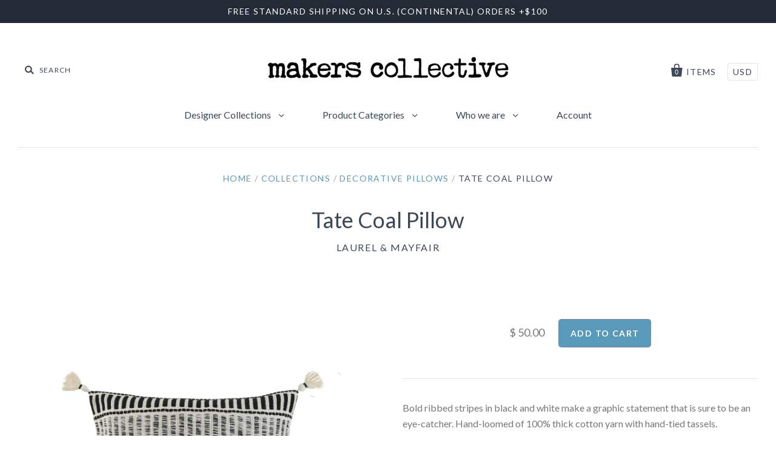

--- FILE ---
content_type: text/html; charset=utf-8
request_url: https://makerscollective.com/collections/laurelandmayfair-collection/products/tate-coal-pillow
body_size: 23533
content:
<!doctype html>
<!--[if IE 7]><html class="no-js ie7 lt-ie8 lt-ie9 lt-ie10" lang="en"> <![endif]-->
<!--[if IE 8]><html class="no-js ie8 lt-ie9 lt-ie10" lang="en"> <![endif]-->
<!--[if IE 9]><html class="no-js ie9 lt-ie10"> <![endif]-->
<!--[if (gt IE 9)|!(IE)]><!--> <html class="no-js"> <!--<![endif]-->
<head>

  <meta charset="utf-8">
  <meta http-equiv="X-UA-Compatible" content="IE=edge,chrome=1">

  <title>
    Tate Coal Pillow

    

    

    
      &ndash; Makers Collective
    
  </title>

  
    <meta name="description" content="Bold ribbed stripes in black and white make a graphic statement that is sure to be an eye-catcher. Hand-loomed of 100% thick cotton yarn with hand-tied tassels.    Face &amp;amp; Back: 100% Cotton Fill: Polyester Size: 14x20&#39;&#39; This item is vacuum packed Country of origin: India" />
  

  <link rel="canonical" href="https://makerscollective.com/products/tate-coal-pillow" />
  <meta name="viewport" content="width=device-width" />

  <script>window.performance && window.performance.mark && window.performance.mark('shopify.content_for_header.start');</script><meta name="facebook-domain-verification" content="yhd5jxt5e8zvxk4lsyyjp8mzmsu509">
<meta name="facebook-domain-verification" content="ghv9ny3w0fz4ukruqfdkp4lze1vp8z">
<meta name="facebook-domain-verification" content="e1tte7oi72m94y12r92kgj5h3d5dmj">
<meta name="facebook-domain-verification" content="kgy5eqifyhmqfi7f6gnzyupyod2dk9">
<meta id="shopify-digital-wallet" name="shopify-digital-wallet" content="/4158809/digital_wallets/dialog">
<meta name="shopify-checkout-api-token" content="69262d530d73e493b5c2ffbc60393eb8">
<meta id="in-context-paypal-metadata" data-shop-id="4158809" data-venmo-supported="false" data-environment="production" data-locale="en_US" data-paypal-v4="true" data-currency="USD">
<link rel="alternate" type="application/json+oembed" href="https://makerscollective.com/products/tate-coal-pillow.oembed">
<script async="async" src="/checkouts/internal/preloads.js?locale=en-US"></script>
<link rel="preconnect" href="https://shop.app" crossorigin="anonymous">
<script async="async" src="https://shop.app/checkouts/internal/preloads.js?locale=en-US&shop_id=4158809" crossorigin="anonymous"></script>
<script id="apple-pay-shop-capabilities" type="application/json">{"shopId":4158809,"countryCode":"US","currencyCode":"USD","merchantCapabilities":["supports3DS"],"merchantId":"gid:\/\/shopify\/Shop\/4158809","merchantName":"Makers Collective","requiredBillingContactFields":["postalAddress","email"],"requiredShippingContactFields":["postalAddress","email"],"shippingType":"shipping","supportedNetworks":["visa","masterCard","amex","discover","elo","jcb"],"total":{"type":"pending","label":"Makers Collective","amount":"1.00"},"shopifyPaymentsEnabled":true,"supportsSubscriptions":true}</script>
<script id="shopify-features" type="application/json">{"accessToken":"69262d530d73e493b5c2ffbc60393eb8","betas":["rich-media-storefront-analytics"],"domain":"makerscollective.com","predictiveSearch":true,"shopId":4158809,"locale":"en"}</script>
<script>var Shopify = Shopify || {};
Shopify.shop = "laurel-and-mayfair.myshopify.com";
Shopify.locale = "en";
Shopify.currency = {"active":"USD","rate":"1.0"};
Shopify.country = "US";
Shopify.theme = {"name":"Copy of Copy of Pacific","id":120484397118,"schema_name":"Pacific","schema_version":"v2.0.3","theme_store_id":705,"role":"main"};
Shopify.theme.handle = "null";
Shopify.theme.style = {"id":null,"handle":null};
Shopify.cdnHost = "makerscollective.com/cdn";
Shopify.routes = Shopify.routes || {};
Shopify.routes.root = "/";</script>
<script type="module">!function(o){(o.Shopify=o.Shopify||{}).modules=!0}(window);</script>
<script>!function(o){function n(){var o=[];function n(){o.push(Array.prototype.slice.apply(arguments))}return n.q=o,n}var t=o.Shopify=o.Shopify||{};t.loadFeatures=n(),t.autoloadFeatures=n()}(window);</script>
<script>
  window.ShopifyPay = window.ShopifyPay || {};
  window.ShopifyPay.apiHost = "shop.app\/pay";
  window.ShopifyPay.redirectState = null;
</script>
<script id="shop-js-analytics" type="application/json">{"pageType":"product"}</script>
<script defer="defer" async type="module" src="//makerscollective.com/cdn/shopifycloud/shop-js/modules/v2/client.init-shop-cart-sync_BT-GjEfc.en.esm.js"></script>
<script defer="defer" async type="module" src="//makerscollective.com/cdn/shopifycloud/shop-js/modules/v2/chunk.common_D58fp_Oc.esm.js"></script>
<script defer="defer" async type="module" src="//makerscollective.com/cdn/shopifycloud/shop-js/modules/v2/chunk.modal_xMitdFEc.esm.js"></script>
<script type="module">
  await import("//makerscollective.com/cdn/shopifycloud/shop-js/modules/v2/client.init-shop-cart-sync_BT-GjEfc.en.esm.js");
await import("//makerscollective.com/cdn/shopifycloud/shop-js/modules/v2/chunk.common_D58fp_Oc.esm.js");
await import("//makerscollective.com/cdn/shopifycloud/shop-js/modules/v2/chunk.modal_xMitdFEc.esm.js");

  window.Shopify.SignInWithShop?.initShopCartSync?.({"fedCMEnabled":true,"windoidEnabled":true});

</script>
<script>
  window.Shopify = window.Shopify || {};
  if (!window.Shopify.featureAssets) window.Shopify.featureAssets = {};
  window.Shopify.featureAssets['shop-js'] = {"shop-cart-sync":["modules/v2/client.shop-cart-sync_DZOKe7Ll.en.esm.js","modules/v2/chunk.common_D58fp_Oc.esm.js","modules/v2/chunk.modal_xMitdFEc.esm.js"],"init-fed-cm":["modules/v2/client.init-fed-cm_B6oLuCjv.en.esm.js","modules/v2/chunk.common_D58fp_Oc.esm.js","modules/v2/chunk.modal_xMitdFEc.esm.js"],"shop-cash-offers":["modules/v2/client.shop-cash-offers_D2sdYoxE.en.esm.js","modules/v2/chunk.common_D58fp_Oc.esm.js","modules/v2/chunk.modal_xMitdFEc.esm.js"],"shop-login-button":["modules/v2/client.shop-login-button_QeVjl5Y3.en.esm.js","modules/v2/chunk.common_D58fp_Oc.esm.js","modules/v2/chunk.modal_xMitdFEc.esm.js"],"pay-button":["modules/v2/client.pay-button_DXTOsIq6.en.esm.js","modules/v2/chunk.common_D58fp_Oc.esm.js","modules/v2/chunk.modal_xMitdFEc.esm.js"],"shop-button":["modules/v2/client.shop-button_DQZHx9pm.en.esm.js","modules/v2/chunk.common_D58fp_Oc.esm.js","modules/v2/chunk.modal_xMitdFEc.esm.js"],"avatar":["modules/v2/client.avatar_BTnouDA3.en.esm.js"],"init-windoid":["modules/v2/client.init-windoid_CR1B-cfM.en.esm.js","modules/v2/chunk.common_D58fp_Oc.esm.js","modules/v2/chunk.modal_xMitdFEc.esm.js"],"init-shop-for-new-customer-accounts":["modules/v2/client.init-shop-for-new-customer-accounts_C_vY_xzh.en.esm.js","modules/v2/client.shop-login-button_QeVjl5Y3.en.esm.js","modules/v2/chunk.common_D58fp_Oc.esm.js","modules/v2/chunk.modal_xMitdFEc.esm.js"],"init-shop-email-lookup-coordinator":["modules/v2/client.init-shop-email-lookup-coordinator_BI7n9ZSv.en.esm.js","modules/v2/chunk.common_D58fp_Oc.esm.js","modules/v2/chunk.modal_xMitdFEc.esm.js"],"init-shop-cart-sync":["modules/v2/client.init-shop-cart-sync_BT-GjEfc.en.esm.js","modules/v2/chunk.common_D58fp_Oc.esm.js","modules/v2/chunk.modal_xMitdFEc.esm.js"],"shop-toast-manager":["modules/v2/client.shop-toast-manager_DiYdP3xc.en.esm.js","modules/v2/chunk.common_D58fp_Oc.esm.js","modules/v2/chunk.modal_xMitdFEc.esm.js"],"init-customer-accounts":["modules/v2/client.init-customer-accounts_D9ZNqS-Q.en.esm.js","modules/v2/client.shop-login-button_QeVjl5Y3.en.esm.js","modules/v2/chunk.common_D58fp_Oc.esm.js","modules/v2/chunk.modal_xMitdFEc.esm.js"],"init-customer-accounts-sign-up":["modules/v2/client.init-customer-accounts-sign-up_iGw4briv.en.esm.js","modules/v2/client.shop-login-button_QeVjl5Y3.en.esm.js","modules/v2/chunk.common_D58fp_Oc.esm.js","modules/v2/chunk.modal_xMitdFEc.esm.js"],"shop-follow-button":["modules/v2/client.shop-follow-button_CqMgW2wH.en.esm.js","modules/v2/chunk.common_D58fp_Oc.esm.js","modules/v2/chunk.modal_xMitdFEc.esm.js"],"checkout-modal":["modules/v2/client.checkout-modal_xHeaAweL.en.esm.js","modules/v2/chunk.common_D58fp_Oc.esm.js","modules/v2/chunk.modal_xMitdFEc.esm.js"],"shop-login":["modules/v2/client.shop-login_D91U-Q7h.en.esm.js","modules/v2/chunk.common_D58fp_Oc.esm.js","modules/v2/chunk.modal_xMitdFEc.esm.js"],"lead-capture":["modules/v2/client.lead-capture_BJmE1dJe.en.esm.js","modules/v2/chunk.common_D58fp_Oc.esm.js","modules/v2/chunk.modal_xMitdFEc.esm.js"],"payment-terms":["modules/v2/client.payment-terms_Ci9AEqFq.en.esm.js","modules/v2/chunk.common_D58fp_Oc.esm.js","modules/v2/chunk.modal_xMitdFEc.esm.js"]};
</script>
<script id="__st">var __st={"a":4158809,"offset":-28800,"reqid":"839d2cef-06bb-45c6-a91b-8ac4f64a0cc6-1769289439","pageurl":"makerscollective.com\/collections\/laurelandmayfair-collection\/products\/tate-coal-pillow","u":"daa2ef7de03d","p":"product","rtyp":"product","rid":7675915534571};</script>
<script>window.ShopifyPaypalV4VisibilityTracking = true;</script>
<script id="captcha-bootstrap">!function(){'use strict';const t='contact',e='account',n='new_comment',o=[[t,t],['blogs',n],['comments',n],[t,'customer']],c=[[e,'customer_login'],[e,'guest_login'],[e,'recover_customer_password'],[e,'create_customer']],r=t=>t.map((([t,e])=>`form[action*='/${t}']:not([data-nocaptcha='true']) input[name='form_type'][value='${e}']`)).join(','),a=t=>()=>t?[...document.querySelectorAll(t)].map((t=>t.form)):[];function s(){const t=[...o],e=r(t);return a(e)}const i='password',u='form_key',d=['recaptcha-v3-token','g-recaptcha-response','h-captcha-response',i],f=()=>{try{return window.sessionStorage}catch{return}},m='__shopify_v',_=t=>t.elements[u];function p(t,e,n=!1){try{const o=window.sessionStorage,c=JSON.parse(o.getItem(e)),{data:r}=function(t){const{data:e,action:n}=t;return t[m]||n?{data:e,action:n}:{data:t,action:n}}(c);for(const[e,n]of Object.entries(r))t.elements[e]&&(t.elements[e].value=n);n&&o.removeItem(e)}catch(o){console.error('form repopulation failed',{error:o})}}const l='form_type',E='cptcha';function T(t){t.dataset[E]=!0}const w=window,h=w.document,L='Shopify',v='ce_forms',y='captcha';let A=!1;((t,e)=>{const n=(g='f06e6c50-85a8-45c8-87d0-21a2b65856fe',I='https://cdn.shopify.com/shopifycloud/storefront-forms-hcaptcha/ce_storefront_forms_captcha_hcaptcha.v1.5.2.iife.js',D={infoText:'Protected by hCaptcha',privacyText:'Privacy',termsText:'Terms'},(t,e,n)=>{const o=w[L][v],c=o.bindForm;if(c)return c(t,g,e,D).then(n);var r;o.q.push([[t,g,e,D],n]),r=I,A||(h.body.append(Object.assign(h.createElement('script'),{id:'captcha-provider',async:!0,src:r})),A=!0)});var g,I,D;w[L]=w[L]||{},w[L][v]=w[L][v]||{},w[L][v].q=[],w[L][y]=w[L][y]||{},w[L][y].protect=function(t,e){n(t,void 0,e),T(t)},Object.freeze(w[L][y]),function(t,e,n,w,h,L){const[v,y,A,g]=function(t,e,n){const i=e?o:[],u=t?c:[],d=[...i,...u],f=r(d),m=r(i),_=r(d.filter((([t,e])=>n.includes(e))));return[a(f),a(m),a(_),s()]}(w,h,L),I=t=>{const e=t.target;return e instanceof HTMLFormElement?e:e&&e.form},D=t=>v().includes(t);t.addEventListener('submit',(t=>{const e=I(t);if(!e)return;const n=D(e)&&!e.dataset.hcaptchaBound&&!e.dataset.recaptchaBound,o=_(e),c=g().includes(e)&&(!o||!o.value);(n||c)&&t.preventDefault(),c&&!n&&(function(t){try{if(!f())return;!function(t){const e=f();if(!e)return;const n=_(t);if(!n)return;const o=n.value;o&&e.removeItem(o)}(t);const e=Array.from(Array(32),(()=>Math.random().toString(36)[2])).join('');!function(t,e){_(t)||t.append(Object.assign(document.createElement('input'),{type:'hidden',name:u})),t.elements[u].value=e}(t,e),function(t,e){const n=f();if(!n)return;const o=[...t.querySelectorAll(`input[type='${i}']`)].map((({name:t})=>t)),c=[...d,...o],r={};for(const[a,s]of new FormData(t).entries())c.includes(a)||(r[a]=s);n.setItem(e,JSON.stringify({[m]:1,action:t.action,data:r}))}(t,e)}catch(e){console.error('failed to persist form',e)}}(e),e.submit())}));const S=(t,e)=>{t&&!t.dataset[E]&&(n(t,e.some((e=>e===t))),T(t))};for(const o of['focusin','change'])t.addEventListener(o,(t=>{const e=I(t);D(e)&&S(e,y())}));const B=e.get('form_key'),M=e.get(l),P=B&&M;t.addEventListener('DOMContentLoaded',(()=>{const t=y();if(P)for(const e of t)e.elements[l].value===M&&p(e,B);[...new Set([...A(),...v().filter((t=>'true'===t.dataset.shopifyCaptcha))])].forEach((e=>S(e,t)))}))}(h,new URLSearchParams(w.location.search),n,t,e,['guest_login'])})(!0,!0)}();</script>
<script integrity="sha256-4kQ18oKyAcykRKYeNunJcIwy7WH5gtpwJnB7kiuLZ1E=" data-source-attribution="shopify.loadfeatures" defer="defer" src="//makerscollective.com/cdn/shopifycloud/storefront/assets/storefront/load_feature-a0a9edcb.js" crossorigin="anonymous"></script>
<script crossorigin="anonymous" defer="defer" src="//makerscollective.com/cdn/shopifycloud/storefront/assets/shopify_pay/storefront-65b4c6d7.js?v=20250812"></script>
<script data-source-attribution="shopify.dynamic_checkout.dynamic.init">var Shopify=Shopify||{};Shopify.PaymentButton=Shopify.PaymentButton||{isStorefrontPortableWallets:!0,init:function(){window.Shopify.PaymentButton.init=function(){};var t=document.createElement("script");t.src="https://makerscollective.com/cdn/shopifycloud/portable-wallets/latest/portable-wallets.en.js",t.type="module",document.head.appendChild(t)}};
</script>
<script data-source-attribution="shopify.dynamic_checkout.buyer_consent">
  function portableWalletsHideBuyerConsent(e){var t=document.getElementById("shopify-buyer-consent"),n=document.getElementById("shopify-subscription-policy-button");t&&n&&(t.classList.add("hidden"),t.setAttribute("aria-hidden","true"),n.removeEventListener("click",e))}function portableWalletsShowBuyerConsent(e){var t=document.getElementById("shopify-buyer-consent"),n=document.getElementById("shopify-subscription-policy-button");t&&n&&(t.classList.remove("hidden"),t.removeAttribute("aria-hidden"),n.addEventListener("click",e))}window.Shopify?.PaymentButton&&(window.Shopify.PaymentButton.hideBuyerConsent=portableWalletsHideBuyerConsent,window.Shopify.PaymentButton.showBuyerConsent=portableWalletsShowBuyerConsent);
</script>
<script data-source-attribution="shopify.dynamic_checkout.cart.bootstrap">document.addEventListener("DOMContentLoaded",(function(){function t(){return document.querySelector("shopify-accelerated-checkout-cart, shopify-accelerated-checkout")}if(t())Shopify.PaymentButton.init();else{new MutationObserver((function(e,n){t()&&(Shopify.PaymentButton.init(),n.disconnect())})).observe(document.body,{childList:!0,subtree:!0})}}));
</script>
<link id="shopify-accelerated-checkout-styles" rel="stylesheet" media="screen" href="https://makerscollective.com/cdn/shopifycloud/portable-wallets/latest/accelerated-checkout-backwards-compat.css" crossorigin="anonymous">
<style id="shopify-accelerated-checkout-cart">
        #shopify-buyer-consent {
  margin-top: 1em;
  display: inline-block;
  width: 100%;
}

#shopify-buyer-consent.hidden {
  display: none;
}

#shopify-subscription-policy-button {
  background: none;
  border: none;
  padding: 0;
  text-decoration: underline;
  font-size: inherit;
  cursor: pointer;
}

#shopify-subscription-policy-button::before {
  box-shadow: none;
}

      </style>

<script>window.performance && window.performance.mark && window.performance.mark('shopify.content_for_header.end');</script>


  

<meta property="og:site_name" content="Makers Collective" />
<meta property="og:url" content="https://makerscollective.com/products/tate-coal-pillow" />
<meta property="og:title" content="Tate Coal Pillow" />

  <meta property="og:description" content="Bold ribbed stripes in black and white make a graphic statement that is sure to be an eye-catcher. Hand-loomed of 100% thick cotton yarn with hand-tied tassels.    Face &amp;amp; Back: 100% Cotton Fill: Polyester Size: 14x20&#39;&#39; This item is vacuum packed Country of origin: India" />


  <meta property="og:type" content="product">
  
    <meta property="og:image" content="http://makerscollective.com/cdn/shop/products/24ESK9C20OB_grande.jpg?v=1651614876" />
    <meta property="og:image:secure_url" content="https://makerscollective.com/cdn/shop/products/24ESK9C20OB_grande.jpg?v=1651614876" />
  
  <meta property="og:price:amount" content="50.00">
  <meta property="og:price:currency" content="USD">




<meta name="twitter:card" content="summary">




  <meta property="twitter:description" content="Bold ribbed stripes in black and white make a graphic statement that is sure to be an eye-catcher. Hand-loomed of 100% thick cotton yarn with hand-tied tassels.    Face &amp;amp; Back: 100% Cotton Fill: Polyester Size: 14x20&#39;&#39; This item is vacuum packed Country of origin: India" />


<meta name="twitter:url" content="https://makerscollective.com/products/tate-coal-pillow">


  <meta name="twitter:title" content="Tate Coal Pillow">
  <meta name="twitter:image" content="http://makerscollective.com/cdn/shop/products/24ESK9C20OB_grande.jpg?v=1651614876">



  <!-- Theme CSS -->
  <link href="//makerscollective.com/cdn/shop/t/49/assets/theme.scss.css?v=137805415854662006541696350151" rel="stylesheet" type="text/css" media="all" />

  <!-- Third Party JS Libraries -->
  <script src="//makerscollective.com/cdn/shop/t/49/assets/modernizr-2.8.2.min.js?v=183020859231120956941630007314" type="text/javascript"></script>

  <!-- Add media query support to IE8 -->
  <!--[if lt IE 9]>
  <script src="//makerscollective.com/cdn/shop/t/49/assets/respond.min.js?v=52248677837542619231630007318"></script>
  <link href="//makerscollective.com/cdn/shop/t/49/assets/respond-proxy.html" id="respond-proxy" rel="respond-proxy" />
  
  <link href="//makerscollective.com/search?q=7340cefb4518c884926797b1c6be0a1d" id="respond-redirect" rel="respond-redirect" />
  <script src="//makerscollective.com/search?q=7340cefb4518c884926797b1c6be0a1d" type="text/javascript"></script>
  <![endif]-->

  <!-- Theme object -->
  <script>

  window.Shop = {};

  Shop.version = "2.0.3";

  Shop.currency = "USD";
  Shop.moneyFormat = "$ {{amount}}";
  Shop.moneyFormatCurrency = "$ {{amount}} USD";

  

  

  

  
    /*
      Override the default Shop.moneyFormat for recalculating
      prices on the product and cart templates.
    */
    Shop.currencySwitcher = true;
    Shop.moneyFormat = "$ {{amount}}";
    Shop.currencySwitcherFormat = "money_with_currency_format";
    Shop.defaultCurrency = Shop.currency;
  

</script>



  <script>
        window.zoorixCartData = {
          currency: "USD",
          currency_symbol: "$",
          
          original_total_price: 0,
          total_discount: 0,
          item_count: 0,
          items: [
              
          ]
       	  
        }
</script>
<link href="https://monorail-edge.shopifysvc.com" rel="dns-prefetch">
<script>(function(){if ("sendBeacon" in navigator && "performance" in window) {try {var session_token_from_headers = performance.getEntriesByType('navigation')[0].serverTiming.find(x => x.name == '_s').description;} catch {var session_token_from_headers = undefined;}var session_cookie_matches = document.cookie.match(/_shopify_s=([^;]*)/);var session_token_from_cookie = session_cookie_matches && session_cookie_matches.length === 2 ? session_cookie_matches[1] : "";var session_token = session_token_from_headers || session_token_from_cookie || "";function handle_abandonment_event(e) {var entries = performance.getEntries().filter(function(entry) {return /monorail-edge.shopifysvc.com/.test(entry.name);});if (!window.abandonment_tracked && entries.length === 0) {window.abandonment_tracked = true;var currentMs = Date.now();var navigation_start = performance.timing.navigationStart;var payload = {shop_id: 4158809,url: window.location.href,navigation_start,duration: currentMs - navigation_start,session_token,page_type: "product"};window.navigator.sendBeacon("https://monorail-edge.shopifysvc.com/v1/produce", JSON.stringify({schema_id: "online_store_buyer_site_abandonment/1.1",payload: payload,metadata: {event_created_at_ms: currentMs,event_sent_at_ms: currentMs}}));}}window.addEventListener('pagehide', handle_abandonment_event);}}());</script>
<script id="web-pixels-manager-setup">(function e(e,d,r,n,o){if(void 0===o&&(o={}),!Boolean(null===(a=null===(i=window.Shopify)||void 0===i?void 0:i.analytics)||void 0===a?void 0:a.replayQueue)){var i,a;window.Shopify=window.Shopify||{};var t=window.Shopify;t.analytics=t.analytics||{};var s=t.analytics;s.replayQueue=[],s.publish=function(e,d,r){return s.replayQueue.push([e,d,r]),!0};try{self.performance.mark("wpm:start")}catch(e){}var l=function(){var e={modern:/Edge?\/(1{2}[4-9]|1[2-9]\d|[2-9]\d{2}|\d{4,})\.\d+(\.\d+|)|Firefox\/(1{2}[4-9]|1[2-9]\d|[2-9]\d{2}|\d{4,})\.\d+(\.\d+|)|Chrom(ium|e)\/(9{2}|\d{3,})\.\d+(\.\d+|)|(Maci|X1{2}).+ Version\/(15\.\d+|(1[6-9]|[2-9]\d|\d{3,})\.\d+)([,.]\d+|)( \(\w+\)|)( Mobile\/\w+|) Safari\/|Chrome.+OPR\/(9{2}|\d{3,})\.\d+\.\d+|(CPU[ +]OS|iPhone[ +]OS|CPU[ +]iPhone|CPU IPhone OS|CPU iPad OS)[ +]+(15[._]\d+|(1[6-9]|[2-9]\d|\d{3,})[._]\d+)([._]\d+|)|Android:?[ /-](13[3-9]|1[4-9]\d|[2-9]\d{2}|\d{4,})(\.\d+|)(\.\d+|)|Android.+Firefox\/(13[5-9]|1[4-9]\d|[2-9]\d{2}|\d{4,})\.\d+(\.\d+|)|Android.+Chrom(ium|e)\/(13[3-9]|1[4-9]\d|[2-9]\d{2}|\d{4,})\.\d+(\.\d+|)|SamsungBrowser\/([2-9]\d|\d{3,})\.\d+/,legacy:/Edge?\/(1[6-9]|[2-9]\d|\d{3,})\.\d+(\.\d+|)|Firefox\/(5[4-9]|[6-9]\d|\d{3,})\.\d+(\.\d+|)|Chrom(ium|e)\/(5[1-9]|[6-9]\d|\d{3,})\.\d+(\.\d+|)([\d.]+$|.*Safari\/(?![\d.]+ Edge\/[\d.]+$))|(Maci|X1{2}).+ Version\/(10\.\d+|(1[1-9]|[2-9]\d|\d{3,})\.\d+)([,.]\d+|)( \(\w+\)|)( Mobile\/\w+|) Safari\/|Chrome.+OPR\/(3[89]|[4-9]\d|\d{3,})\.\d+\.\d+|(CPU[ +]OS|iPhone[ +]OS|CPU[ +]iPhone|CPU IPhone OS|CPU iPad OS)[ +]+(10[._]\d+|(1[1-9]|[2-9]\d|\d{3,})[._]\d+)([._]\d+|)|Android:?[ /-](13[3-9]|1[4-9]\d|[2-9]\d{2}|\d{4,})(\.\d+|)(\.\d+|)|Mobile Safari.+OPR\/([89]\d|\d{3,})\.\d+\.\d+|Android.+Firefox\/(13[5-9]|1[4-9]\d|[2-9]\d{2}|\d{4,})\.\d+(\.\d+|)|Android.+Chrom(ium|e)\/(13[3-9]|1[4-9]\d|[2-9]\d{2}|\d{4,})\.\d+(\.\d+|)|Android.+(UC? ?Browser|UCWEB|U3)[ /]?(15\.([5-9]|\d{2,})|(1[6-9]|[2-9]\d|\d{3,})\.\d+)\.\d+|SamsungBrowser\/(5\.\d+|([6-9]|\d{2,})\.\d+)|Android.+MQ{2}Browser\/(14(\.(9|\d{2,})|)|(1[5-9]|[2-9]\d|\d{3,})(\.\d+|))(\.\d+|)|K[Aa][Ii]OS\/(3\.\d+|([4-9]|\d{2,})\.\d+)(\.\d+|)/},d=e.modern,r=e.legacy,n=navigator.userAgent;return n.match(d)?"modern":n.match(r)?"legacy":"unknown"}(),u="modern"===l?"modern":"legacy",c=(null!=n?n:{modern:"",legacy:""})[u],f=function(e){return[e.baseUrl,"/wpm","/b",e.hashVersion,"modern"===e.buildTarget?"m":"l",".js"].join("")}({baseUrl:d,hashVersion:r,buildTarget:u}),m=function(e){var d=e.version,r=e.bundleTarget,n=e.surface,o=e.pageUrl,i=e.monorailEndpoint;return{emit:function(e){var a=e.status,t=e.errorMsg,s=(new Date).getTime(),l=JSON.stringify({metadata:{event_sent_at_ms:s},events:[{schema_id:"web_pixels_manager_load/3.1",payload:{version:d,bundle_target:r,page_url:o,status:a,surface:n,error_msg:t},metadata:{event_created_at_ms:s}}]});if(!i)return console&&console.warn&&console.warn("[Web Pixels Manager] No Monorail endpoint provided, skipping logging."),!1;try{return self.navigator.sendBeacon.bind(self.navigator)(i,l)}catch(e){}var u=new XMLHttpRequest;try{return u.open("POST",i,!0),u.setRequestHeader("Content-Type","text/plain"),u.send(l),!0}catch(e){return console&&console.warn&&console.warn("[Web Pixels Manager] Got an unhandled error while logging to Monorail."),!1}}}}({version:r,bundleTarget:l,surface:e.surface,pageUrl:self.location.href,monorailEndpoint:e.monorailEndpoint});try{o.browserTarget=l,function(e){var d=e.src,r=e.async,n=void 0===r||r,o=e.onload,i=e.onerror,a=e.sri,t=e.scriptDataAttributes,s=void 0===t?{}:t,l=document.createElement("script"),u=document.querySelector("head"),c=document.querySelector("body");if(l.async=n,l.src=d,a&&(l.integrity=a,l.crossOrigin="anonymous"),s)for(var f in s)if(Object.prototype.hasOwnProperty.call(s,f))try{l.dataset[f]=s[f]}catch(e){}if(o&&l.addEventListener("load",o),i&&l.addEventListener("error",i),u)u.appendChild(l);else{if(!c)throw new Error("Did not find a head or body element to append the script");c.appendChild(l)}}({src:f,async:!0,onload:function(){if(!function(){var e,d;return Boolean(null===(d=null===(e=window.Shopify)||void 0===e?void 0:e.analytics)||void 0===d?void 0:d.initialized)}()){var d=window.webPixelsManager.init(e)||void 0;if(d){var r=window.Shopify.analytics;r.replayQueue.forEach((function(e){var r=e[0],n=e[1],o=e[2];d.publishCustomEvent(r,n,o)})),r.replayQueue=[],r.publish=d.publishCustomEvent,r.visitor=d.visitor,r.initialized=!0}}},onerror:function(){return m.emit({status:"failed",errorMsg:"".concat(f," has failed to load")})},sri:function(e){var d=/^sha384-[A-Za-z0-9+/=]+$/;return"string"==typeof e&&d.test(e)}(c)?c:"",scriptDataAttributes:o}),m.emit({status:"loading"})}catch(e){m.emit({status:"failed",errorMsg:(null==e?void 0:e.message)||"Unknown error"})}}})({shopId: 4158809,storefrontBaseUrl: "https://makerscollective.com",extensionsBaseUrl: "https://extensions.shopifycdn.com/cdn/shopifycloud/web-pixels-manager",monorailEndpoint: "https://monorail-edge.shopifysvc.com/unstable/produce_batch",surface: "storefront-renderer",enabledBetaFlags: ["2dca8a86"],webPixelsConfigList: [{"id":"69435627","configuration":"{\"tagID\":\"2612359376321\"}","eventPayloadVersion":"v1","runtimeContext":"STRICT","scriptVersion":"18031546ee651571ed29edbe71a3550b","type":"APP","apiClientId":3009811,"privacyPurposes":["ANALYTICS","MARKETING","SALE_OF_DATA"],"dataSharingAdjustments":{"protectedCustomerApprovalScopes":["read_customer_address","read_customer_email","read_customer_name","read_customer_personal_data","read_customer_phone"]}},{"id":"62030059","eventPayloadVersion":"v1","runtimeContext":"LAX","scriptVersion":"1","type":"CUSTOM","privacyPurposes":["MARKETING"],"name":"Meta pixel (migrated)"},{"id":"75497707","eventPayloadVersion":"v1","runtimeContext":"LAX","scriptVersion":"1","type":"CUSTOM","privacyPurposes":["ANALYTICS"],"name":"Google Analytics tag (migrated)"},{"id":"shopify-app-pixel","configuration":"{}","eventPayloadVersion":"v1","runtimeContext":"STRICT","scriptVersion":"0450","apiClientId":"shopify-pixel","type":"APP","privacyPurposes":["ANALYTICS","MARKETING"]},{"id":"shopify-custom-pixel","eventPayloadVersion":"v1","runtimeContext":"LAX","scriptVersion":"0450","apiClientId":"shopify-pixel","type":"CUSTOM","privacyPurposes":["ANALYTICS","MARKETING"]}],isMerchantRequest: false,initData: {"shop":{"name":"Makers Collective","paymentSettings":{"currencyCode":"USD"},"myshopifyDomain":"laurel-and-mayfair.myshopify.com","countryCode":"US","storefrontUrl":"https:\/\/makerscollective.com"},"customer":null,"cart":null,"checkout":null,"productVariants":[{"price":{"amount":50.0,"currencyCode":"USD"},"product":{"title":"Tate Coal Pillow","vendor":"Laurel \u0026 Mayfair","id":"7675915534571","untranslatedTitle":"Tate Coal Pillow","url":"\/products\/tate-coal-pillow","type":"Decorative Pillows"},"id":"42786665627883","image":{"src":"\/\/makerscollective.com\/cdn\/shop\/products\/24ESK9C20OB.jpg?v=1651614876"},"sku":"24ESK9C20OB","title":"Default Title","untranslatedTitle":"Default Title"}],"purchasingCompany":null},},"https://makerscollective.com/cdn","fcfee988w5aeb613cpc8e4bc33m6693e112",{"modern":"","legacy":""},{"shopId":"4158809","storefrontBaseUrl":"https:\/\/makerscollective.com","extensionBaseUrl":"https:\/\/extensions.shopifycdn.com\/cdn\/shopifycloud\/web-pixels-manager","surface":"storefront-renderer","enabledBetaFlags":"[\"2dca8a86\"]","isMerchantRequest":"false","hashVersion":"fcfee988w5aeb613cpc8e4bc33m6693e112","publish":"custom","events":"[[\"page_viewed\",{}],[\"product_viewed\",{\"productVariant\":{\"price\":{\"amount\":50.0,\"currencyCode\":\"USD\"},\"product\":{\"title\":\"Tate Coal Pillow\",\"vendor\":\"Laurel \u0026 Mayfair\",\"id\":\"7675915534571\",\"untranslatedTitle\":\"Tate Coal Pillow\",\"url\":\"\/products\/tate-coal-pillow\",\"type\":\"Decorative Pillows\"},\"id\":\"42786665627883\",\"image\":{\"src\":\"\/\/makerscollective.com\/cdn\/shop\/products\/24ESK9C20OB.jpg?v=1651614876\"},\"sku\":\"24ESK9C20OB\",\"title\":\"Default Title\",\"untranslatedTitle\":\"Default Title\"}}]]"});</script><script>
  window.ShopifyAnalytics = window.ShopifyAnalytics || {};
  window.ShopifyAnalytics.meta = window.ShopifyAnalytics.meta || {};
  window.ShopifyAnalytics.meta.currency = 'USD';
  var meta = {"product":{"id":7675915534571,"gid":"gid:\/\/shopify\/Product\/7675915534571","vendor":"Laurel \u0026 Mayfair","type":"Decorative Pillows","handle":"tate-coal-pillow","variants":[{"id":42786665627883,"price":5000,"name":"Tate Coal Pillow","public_title":null,"sku":"24ESK9C20OB"}],"remote":false},"page":{"pageType":"product","resourceType":"product","resourceId":7675915534571,"requestId":"839d2cef-06bb-45c6-a91b-8ac4f64a0cc6-1769289439"}};
  for (var attr in meta) {
    window.ShopifyAnalytics.meta[attr] = meta[attr];
  }
</script>
<script class="analytics">
  (function () {
    var customDocumentWrite = function(content) {
      var jquery = null;

      if (window.jQuery) {
        jquery = window.jQuery;
      } else if (window.Checkout && window.Checkout.$) {
        jquery = window.Checkout.$;
      }

      if (jquery) {
        jquery('body').append(content);
      }
    };

    var hasLoggedConversion = function(token) {
      if (token) {
        return document.cookie.indexOf('loggedConversion=' + token) !== -1;
      }
      return false;
    }

    var setCookieIfConversion = function(token) {
      if (token) {
        var twoMonthsFromNow = new Date(Date.now());
        twoMonthsFromNow.setMonth(twoMonthsFromNow.getMonth() + 2);

        document.cookie = 'loggedConversion=' + token + '; expires=' + twoMonthsFromNow;
      }
    }

    var trekkie = window.ShopifyAnalytics.lib = window.trekkie = window.trekkie || [];
    if (trekkie.integrations) {
      return;
    }
    trekkie.methods = [
      'identify',
      'page',
      'ready',
      'track',
      'trackForm',
      'trackLink'
    ];
    trekkie.factory = function(method) {
      return function() {
        var args = Array.prototype.slice.call(arguments);
        args.unshift(method);
        trekkie.push(args);
        return trekkie;
      };
    };
    for (var i = 0; i < trekkie.methods.length; i++) {
      var key = trekkie.methods[i];
      trekkie[key] = trekkie.factory(key);
    }
    trekkie.load = function(config) {
      trekkie.config = config || {};
      trekkie.config.initialDocumentCookie = document.cookie;
      var first = document.getElementsByTagName('script')[0];
      var script = document.createElement('script');
      script.type = 'text/javascript';
      script.onerror = function(e) {
        var scriptFallback = document.createElement('script');
        scriptFallback.type = 'text/javascript';
        scriptFallback.onerror = function(error) {
                var Monorail = {
      produce: function produce(monorailDomain, schemaId, payload) {
        var currentMs = new Date().getTime();
        var event = {
          schema_id: schemaId,
          payload: payload,
          metadata: {
            event_created_at_ms: currentMs,
            event_sent_at_ms: currentMs
          }
        };
        return Monorail.sendRequest("https://" + monorailDomain + "/v1/produce", JSON.stringify(event));
      },
      sendRequest: function sendRequest(endpointUrl, payload) {
        // Try the sendBeacon API
        if (window && window.navigator && typeof window.navigator.sendBeacon === 'function' && typeof window.Blob === 'function' && !Monorail.isIos12()) {
          var blobData = new window.Blob([payload], {
            type: 'text/plain'
          });

          if (window.navigator.sendBeacon(endpointUrl, blobData)) {
            return true;
          } // sendBeacon was not successful

        } // XHR beacon

        var xhr = new XMLHttpRequest();

        try {
          xhr.open('POST', endpointUrl);
          xhr.setRequestHeader('Content-Type', 'text/plain');
          xhr.send(payload);
        } catch (e) {
          console.log(e);
        }

        return false;
      },
      isIos12: function isIos12() {
        return window.navigator.userAgent.lastIndexOf('iPhone; CPU iPhone OS 12_') !== -1 || window.navigator.userAgent.lastIndexOf('iPad; CPU OS 12_') !== -1;
      }
    };
    Monorail.produce('monorail-edge.shopifysvc.com',
      'trekkie_storefront_load_errors/1.1',
      {shop_id: 4158809,
      theme_id: 120484397118,
      app_name: "storefront",
      context_url: window.location.href,
      source_url: "//makerscollective.com/cdn/s/trekkie.storefront.8d95595f799fbf7e1d32231b9a28fd43b70c67d3.min.js"});

        };
        scriptFallback.async = true;
        scriptFallback.src = '//makerscollective.com/cdn/s/trekkie.storefront.8d95595f799fbf7e1d32231b9a28fd43b70c67d3.min.js';
        first.parentNode.insertBefore(scriptFallback, first);
      };
      script.async = true;
      script.src = '//makerscollective.com/cdn/s/trekkie.storefront.8d95595f799fbf7e1d32231b9a28fd43b70c67d3.min.js';
      first.parentNode.insertBefore(script, first);
    };
    trekkie.load(
      {"Trekkie":{"appName":"storefront","development":false,"defaultAttributes":{"shopId":4158809,"isMerchantRequest":null,"themeId":120484397118,"themeCityHash":"740349843572482537","contentLanguage":"en","currency":"USD","eventMetadataId":"277c5368-5b46-4b1e-b4da-da4908078aac"},"isServerSideCookieWritingEnabled":true,"monorailRegion":"shop_domain","enabledBetaFlags":["65f19447"]},"Session Attribution":{},"S2S":{"facebookCapiEnabled":false,"source":"trekkie-storefront-renderer","apiClientId":580111}}
    );

    var loaded = false;
    trekkie.ready(function() {
      if (loaded) return;
      loaded = true;

      window.ShopifyAnalytics.lib = window.trekkie;

      var originalDocumentWrite = document.write;
      document.write = customDocumentWrite;
      try { window.ShopifyAnalytics.merchantGoogleAnalytics.call(this); } catch(error) {};
      document.write = originalDocumentWrite;

      window.ShopifyAnalytics.lib.page(null,{"pageType":"product","resourceType":"product","resourceId":7675915534571,"requestId":"839d2cef-06bb-45c6-a91b-8ac4f64a0cc6-1769289439","shopifyEmitted":true});

      var match = window.location.pathname.match(/checkouts\/(.+)\/(thank_you|post_purchase)/)
      var token = match? match[1]: undefined;
      if (!hasLoggedConversion(token)) {
        setCookieIfConversion(token);
        window.ShopifyAnalytics.lib.track("Viewed Product",{"currency":"USD","variantId":42786665627883,"productId":7675915534571,"productGid":"gid:\/\/shopify\/Product\/7675915534571","name":"Tate Coal Pillow","price":"50.00","sku":"24ESK9C20OB","brand":"Laurel \u0026 Mayfair","variant":null,"category":"Decorative Pillows","nonInteraction":true,"remote":false},undefined,undefined,{"shopifyEmitted":true});
      window.ShopifyAnalytics.lib.track("monorail:\/\/trekkie_storefront_viewed_product\/1.1",{"currency":"USD","variantId":42786665627883,"productId":7675915534571,"productGid":"gid:\/\/shopify\/Product\/7675915534571","name":"Tate Coal Pillow","price":"50.00","sku":"24ESK9C20OB","brand":"Laurel \u0026 Mayfair","variant":null,"category":"Decorative Pillows","nonInteraction":true,"remote":false,"referer":"https:\/\/makerscollective.com\/collections\/laurelandmayfair-collection\/products\/tate-coal-pillow"});
      }
    });


        var eventsListenerScript = document.createElement('script');
        eventsListenerScript.async = true;
        eventsListenerScript.src = "//makerscollective.com/cdn/shopifycloud/storefront/assets/shop_events_listener-3da45d37.js";
        document.getElementsByTagName('head')[0].appendChild(eventsListenerScript);

})();</script>
  <script>
  if (!window.ga || (window.ga && typeof window.ga !== 'function')) {
    window.ga = function ga() {
      (window.ga.q = window.ga.q || []).push(arguments);
      if (window.Shopify && window.Shopify.analytics && typeof window.Shopify.analytics.publish === 'function') {
        window.Shopify.analytics.publish("ga_stub_called", {}, {sendTo: "google_osp_migration"});
      }
      console.error("Shopify's Google Analytics stub called with:", Array.from(arguments), "\nSee https://help.shopify.com/manual/promoting-marketing/pixels/pixel-migration#google for more information.");
    };
    if (window.Shopify && window.Shopify.analytics && typeof window.Shopify.analytics.publish === 'function') {
      window.Shopify.analytics.publish("ga_stub_initialized", {}, {sendTo: "google_osp_migration"});
    }
  }
</script>
<script
  defer
  src="https://makerscollective.com/cdn/shopifycloud/perf-kit/shopify-perf-kit-3.0.4.min.js"
  data-application="storefront-renderer"
  data-shop-id="4158809"
  data-render-region="gcp-us-east1"
  data-page-type="product"
  data-theme-instance-id="120484397118"
  data-theme-name="Pacific"
  data-theme-version="v2.0.3"
  data-monorail-region="shop_domain"
  data-resource-timing-sampling-rate="10"
  data-shs="true"
  data-shs-beacon="true"
  data-shs-export-with-fetch="true"
  data-shs-logs-sample-rate="1"
  data-shs-beacon-endpoint="https://makerscollective.com/api/collect"
></script>
</head>




<body class=" sidebar-disabled template-product">

  <div id="shopify-section-header" class="shopify-section section-header"><div data-section-id="header" data-section-type="header">
    <div class="header-promo-wrapper">
      <div class="header-promo">
        <p class="header-promo-text">Free Standard Shipping on U.S. (Continental) Orders +$100</p>
      </div>
    </div>
  

  <div class="main-header-wrapper">
    <header class="main-header clearfix" role="banner">

      <form class="header-search-form" action="/search" method="get">
        <input class="header-search-input" name="q" type="text" placeholder="Search" />
      </form>

      <div class="branding">
        
          <a class="logo" href="/">
            <img
              src="//makerscollective.com/cdn/shop/files/makerscollective_cropped_400x200.jpg?v=1613680858"
              alt="Makers Collective"
              style="max-width: 450px;">
          </a>
        
      </div>

      <div class="header-tools">
        <a class="cart-count contain-count" href="/cart">
          <span class="bag-count">0</span>
          <span class="bag-text">items</span>
        </a>

        

  <div class="select-wrapper currency-switcher">
    <div class="selected-currency"></div>
    <select id="currencies" name="currencies">
      
      
      <option value="USD" selected="selected">USD</option>
      
        
      
    </select>
  </div>


      </div>

      <div class="mobile-header-tools">
        <span class="mobile-header-search-toggle">&#57346;</span>
        <a class="mobile-cart-count contain-count" href="/cart">&#57348; <span class="bag-count">0</span></a>
        <span class="mobile-navigation-toggle"><span></span></span>
      </div>

      <nav class="navigation">
        <ul class="navigation-first-tier">
          
            
              


              <li class="has-dropdown regular-nav">
                <a href="/collections">Designer Collections <span class="mobile-tier-toggle"></span></a>
                
                  <ul class="navigation-second-tier">
                    
                      


                      <li class="">
                        <a href="/collections/ampersand">Ampersand </a>
                        
                      </li>
                    
                      


                      <li class="">
                        <a href="/collections/angela-staehling">Angela Staehling </a>
                        
                      </li>
                    
                      


                      <li class="">
                        <a href="/collections/bari-j">Bari J. </a>
                        
                      </li>
                    
                      


                      <li class="">
                        <a href="/collections/bonnie-christine">Bonnie Christine </a>
                        
                      </li>
                    
                      


                      <li class="">
                        <a href="/collections/bouffants-and-broken-hearts">Bouffants & Broken Hearts </a>
                        
                      </li>
                    
                      


                      <li class="">
                        <a href="/collections/smart-collection-2">CatCoq </a>
                        
                      </li>
                    
                      


                      <li class="">
                        <a href="/collections/camp-wandawega">Camp Wandawega </a>
                        
                      </li>
                    
                      


                      <li class="">
                        <a href="/collections/creativeingrid">CreativeIngrid </a>
                        
                      </li>
                    
                      


                      <li class="">
                        <a href="/collections/elizabeth-olwen">Elizabeth Olwen </a>
                        
                      </li>
                    
                      


                      <li class="">
                        <a href="/collections/hello-lucky">Hello!Lucky </a>
                        
                      </li>
                    
                      


                      <li class="">
                        <a href="/collections/jungalow">Jungalow® </a>
                        
                      </li>
                    
                      


                      <li class="">
                        <a href="/collections/kate-nelligan">Kate Nelligan Design </a>
                        
                      </li>
                    
                      


                      <li class="">
                        <a href="/collections/laurelandmayfair-collection">Laurel & Mayfair </a>
                        
                      </li>
                    
                      


                      <li class="">
                        <a href="/collections/smart-collection-3">Madcap Cottage </a>
                        
                      </li>
                    
                      


                      <li class="">
                        <a href="/collections/makers-collective">Makers Collective </a>
                        
                      </li>
                    
                      


                      <li class="">
                        <a href="/collections/mr-kate">Mr. Kate </a>
                        
                      </li>
                    
                      


                      <li class="">
                        <a href="/collections/molly-hatch">Molly Hatch </a>
                        
                      </li>
                    
                      


                      <li class="">
                        <a href="/collections/smart-collection-1">Oh Joy! </a>
                        
                      </li>
                    
                      


                      <li class="">
                        <a href="/collections/the-pillow-shoppe">The Pillow Shoppe </a>
                        
                      </li>
                    
                      


                      <li class="">
                        <a href="/collections/teresa-chan">Teresa Chan </a>
                        
                      </li>
                    
                      


                      <li class="">
                        <a href="/collections/yvonne-ellen">Yvonne Ellen </a>
                        
                      </li>
                    
                  </ul>
                
              </li>
            
          
            
              


              <li class="has-dropdown regular-nav">
                <a href="/collections">Product Categories <span class="mobile-tier-toggle"></span></a>
                
                  <ul class="navigation-second-tier">
                    
                      


                      <li class="">
                        <a href="/collections/quilts-coverlets">Bedding </a>
                        
                      </li>
                    
                      


                      <li class="">
                        <a href="/collections/clutch">Clutch </a>
                        
                      </li>
                    
                      


                      <li class="">
                        <a href="/collections/decorative-pillows">Decorative Pillows </a>
                        
                      </li>
                    
                      


                      <li class="">
                        <a href="/collections/eye-mask">Eye Mask </a>
                        
                      </li>
                    
                      


                      <li class="">
                        <a href="/collections/face-mask">Face Mask </a>
                        
                      </li>
                    
                      


                      <li class="">
                        <a href="/collections/house-robes">House Robes </a>
                        
                      </li>
                    
                      


                      <li class="">
                        <a href="/collections/kitchen">Kitchen Couture </a>
                        
                      </li>
                    
                      


                      <li class="">
                        <a href="/collections/rugs">Rugs </a>
                        
                      </li>
                    
                      


                      <li class="">
                        <a href="/collections/stockings">Stockings </a>
                        
                      </li>
                    
                      


                      <li class="">
                        <a href="/collections/throw">Throw </a>
                        
                      </li>
                    
                  </ul>
                
              </li>
            
          
            
              


              <li class="has-dropdown regular-nav">
                <a href="/collections">Who we are <span class="mobile-tier-toggle"></span></a>
                
                  <ul class="navigation-second-tier">
                    
                      


                      <li class="">
                        <a href="/pages/about-us">Makers Collective </a>
                        
                      </li>
                    
                      


                      <li class="has-dropdown">
                        <a href="/">Our Makers <span class="mobile-tier-toggle"></span></a>
                        
                          <ul class="navigation-third-tier">
                            
                              


                              <li class="">
                                <a href="/pages/ampersand">Ampersand Design Studio </a>
                                
                              </li>
                            
                              


                              <li class="">
                                <a href="/pages/bonnie-christine">Bonnie Christine </a>
                                
                              </li>
                            
                              


                              <li class="">
                                <a href="/pages/bouffants-broken-hearts">Bouffants&Broken Hearts </a>
                                
                              </li>
                            
                              


                              <li class="">
                                <a href="/pages/creativeingrid">CreativeIngrid </a>
                                
                              </li>
                            
                              


                              <li class="">
                                <a href="/pages/catcoq">CatCoq </a>
                                
                              </li>
                            
                              


                              <li class="">
                                <a href="/pages/elizabeth-olsen">Elizabeth Olwen </a>
                                
                              </li>
                            
                              


                              <li class="">
                                <a href="/pages/hello-lucky">Hello!Lucky </a>
                                
                              </li>
                            
                              


                              <li class="">
                                <a href="/pages/justina-blakeney">Jungalow® </a>
                                
                              </li>
                            
                              


                              <li class="">
                                <a href="/pages/kate-nelligan-1">Kate Nelligan Design </a>
                                
                              </li>
                            
                              


                              <li class="">
                                <a href="/pages/laurel-mayfair">Laurel & Mayfair </a>
                                
                              </li>
                            
                              


                              <li class="">
                                <a href="/pages/mr-kate">Mr. Kate </a>
                                
                              </li>
                            
                              


                              <li class="">
                                <a href="/pages/molly-hatch">Molly Hatch </a>
                                
                              </li>
                            
                              


                              <li class="">
                                <a href="/pages/oh-joy">Oh Joy! </a>
                                
                              </li>
                            
                              


                              <li class="">
                                <a href="/pages/teresa-chan">Teresa Chan </a>
                                
                              </li>
                            
                              


                              <li class="">
                                <a href="/pages/the-pillow-shoppe-1">The Pillow Shoppe </a>
                                
                              </li>
                            
                          </ul>
                        
                      </li>
                    
                  </ul>
                
              </li>
            
          
          
            <li class="customer-links">
              
                <a href="/account/login" id="customer_login_link">Account</a>
              
            </li>
          
        </ul>
      </nav>

    </header>
  </div>

</div>

</div>

  <div class="main-content-wrapper">

    
      <div class="page-header">
        <div class="breadcrumbs">

  <a href="/">Home</a> <span class="divider">/</span>

  
    
      <a href="/collections">Collections</a> <span class="divider">/</span> <a href="/collections/decorative-pillows">Decorative Pillows</a>
    
      <span class="divider">/</span> <span>Tate Coal Pillow</span>
  

</div>



  <div class="product-details">
    <h1 class="page-title" itemprop="name">Tate Coal Pillow</h1>
    <a class="product-vendor vendor" href="/collections/vendors?q=Laurel%20%26%20Mayfair">Laurel & Mayfair</a>
  </div>


      </div>
    

    <div class="main-content">
      <div id="shopify-section-page-product" class="shopify-section section-product"><div data-section-id="page-product" data-section-type="page-product">

  
  
  
  
  
  

  
  

  <div class="product-wrap two-column clearfix" itemscope itemtype="http://schema.org/Product">

    

    

    
    

    

    
    

    
    

    
      
          
  <div class="product-images clearfix">
    <div class="product-main-image zoom-active">
      

      <img alt="Tate Coal Pillow" src="//makerscollective.com/cdn/shop/products/24ESK9C20OB_1280x1280.jpg?v=1651614876">

      
        <div class="product-zoom"></div>
      
    </div>

    
  </div>


        
    
      
    
      
          

<div class="product-form" data-product-form="7675915534571">

  <meta itemprop="name" content="Tate Coal Pillow">
  <meta itemprop="brand" content="Laurel & Mayfair">
  <meta itemprop="url" content="https://makerscollective.com/products/tate-coal-pillow">
  <meta itemprop="image" content="//makerscollective.com/cdn/shop/products/24ESK9C20OB_grande.jpg?v=1651614876">

  <form id="product-form"
    action="/cart/add"
    method="post"
    enctype="multipart/form-data"
    data-product-id="7675915534571">

    <div id="infiniteoptions-container"></div>
    <div id="uploadery-container"></div>

    <div class="product-options">
      
        <input
          class="product-select"
          name="id"
          value="42786665627883"
          type="hidden"
          data-variant-title="Default Title" />
      
    </div>

    

    <div class="product-submit" itemprop="offers" itemscope itemtype="http://schema.org/Offer">

      <span class="product-price">
        <span class="product-price-minimum money" itemprop="price">
          $ 50.00
        </span>

        
      </span>

      
        <input class="add-to-cart" type="submit" value="Add to cart" />
        <link itemprop="availability" href="http://schema.org/InStock">
      
    </div>

    <div class="product-message"></div>

    
    



<script type="application/json" data-product-settings-7675915534571>
  {
    "addToCartText": "Add to cart",
    "enableHistory": true,
    "imageZoom": true,
    "linkedOptions": true,
    "ajaxAddProduct": true,
    "soldOutText": "Sold out",
    "unavailableText": "Unavailable"
  }
</script>

<script type="application/json" data-product-json-7675915534571>{"id":7675915534571,"title":"Tate Coal Pillow","handle":"tate-coal-pillow","description":"\u003cp\u003e\u003cmeta charset=\"utf-8\"\u003e\u003cspan data-contrast=\"auto\" lang=\"EN-US\" class=\"TextRun SCXW41191575 BCX9\" data-mce-fragment=\"1\" xml:lang=\"EN-US\"\u003e\u003cspan class=\"NormalTextRun SCXW41191575 BCX9\" data-mce-fragment=\"1\"\u003eBold ribbed stripes in black and white\u003c\/span\u003e\u003cspan class=\"NormalTextRun SCXW41191575 BCX9\" data-mce-fragment=\"1\"\u003e\u003cspan data-mce-fragment=\"1\"\u003e \u003c\/span\u003emake a graphic statement that is sure to be an eye-catcher. Hand-loomed of 100% thick cotton yarn with hand-tied tassels.  \u003c\/span\u003e\u003c\/span\u003e\u003cspan class=\"EOP SCXW41191575 BCX9\" data-ccp-props='{\"201341983\":0,\"335559739\":160,\"335559740\":259}' data-mce-fragment=\"1\"\u003e \u003c\/span\u003e\u003c\/p\u003e\n\u003cp data-mce-fragment=\"1\"\u003e\u003cstrong data-mce-fragment=\"1\"\u003eFace \u0026amp; \u003c\/strong\u003e\u003cstrong data-mce-fragment=\"1\"\u003eBack:\u003c\/strong\u003e\u003cspan data-mce-fragment=\"1\"\u003e 100% Cotton \u003c\/span\u003e\u003cbr data-mce-fragment=\"1\"\u003e\u003cstrong data-mce-fragment=\"1\"\u003eFill:\u003c\/strong\u003e\u003cspan data-mce-fragment=\"1\"\u003e Polyester \u003c\/span\u003e\u003cbr data-mce-fragment=\"1\"\u003e\u003cstrong data-mce-fragment=\"1\"\u003eSize: \u003c\/strong\u003e14x20''\u003cbr data-mce-fragment=\"1\"\u003e\u003c\/p\u003e\n\u003cp data-mce-fragment=\"1\"\u003e\u003cem data-mce-fragment=\"1\"\u003eThis item is vacuum packed\u003c\/em\u003e\u003c\/p\u003e\n\u003cp data-mce-fragment=\"1\"\u003e\u003cem data-mce-fragment=\"1\"\u003eCountry of origin: India\u003c\/em\u003e\u003c\/p\u003e","published_at":"2022-05-03T15:34:38-07:00","created_at":"2022-05-03T14:54:34-07:00","vendor":"Laurel \u0026 Mayfair","type":"Decorative Pillows","tags":[],"price":5000,"price_min":5000,"price_max":5000,"available":true,"price_varies":false,"compare_at_price":null,"compare_at_price_min":0,"compare_at_price_max":0,"compare_at_price_varies":false,"variants":[{"id":42786665627883,"title":"Default Title","option1":"Default Title","option2":null,"option3":null,"sku":"24ESK9C20OB","requires_shipping":true,"taxable":true,"featured_image":null,"available":true,"name":"Tate Coal Pillow","public_title":null,"options":["Default Title"],"price":5000,"weight":0,"compare_at_price":null,"inventory_quantity":2,"inventory_management":"shopify","inventory_policy":"deny","barcode":null,"requires_selling_plan":false,"selling_plan_allocations":[]}],"images":["\/\/makerscollective.com\/cdn\/shop\/products\/24ESK9C20OB.jpg?v=1651614876"],"featured_image":"\/\/makerscollective.com\/cdn\/shop\/products\/24ESK9C20OB.jpg?v=1651614876","options":["Title"],"media":[{"alt":null,"id":29763165028587,"position":1,"preview_image":{"aspect_ratio":1.0,"height":3000,"width":3000,"src":"\/\/makerscollective.com\/cdn\/shop\/products\/24ESK9C20OB.jpg?v=1651614876"},"aspect_ratio":1.0,"height":3000,"media_type":"image","src":"\/\/makerscollective.com\/cdn\/shop\/products\/24ESK9C20OB.jpg?v=1651614876","width":3000}],"requires_selling_plan":false,"selling_plan_groups":[],"content":"\u003cp\u003e\u003cmeta charset=\"utf-8\"\u003e\u003cspan data-contrast=\"auto\" lang=\"EN-US\" class=\"TextRun SCXW41191575 BCX9\" data-mce-fragment=\"1\" xml:lang=\"EN-US\"\u003e\u003cspan class=\"NormalTextRun SCXW41191575 BCX9\" data-mce-fragment=\"1\"\u003eBold ribbed stripes in black and white\u003c\/span\u003e\u003cspan class=\"NormalTextRun SCXW41191575 BCX9\" data-mce-fragment=\"1\"\u003e\u003cspan data-mce-fragment=\"1\"\u003e \u003c\/span\u003emake a graphic statement that is sure to be an eye-catcher. Hand-loomed of 100% thick cotton yarn with hand-tied tassels.  \u003c\/span\u003e\u003c\/span\u003e\u003cspan class=\"EOP SCXW41191575 BCX9\" data-ccp-props='{\"201341983\":0,\"335559739\":160,\"335559740\":259}' data-mce-fragment=\"1\"\u003e \u003c\/span\u003e\u003c\/p\u003e\n\u003cp data-mce-fragment=\"1\"\u003e\u003cstrong data-mce-fragment=\"1\"\u003eFace \u0026amp; \u003c\/strong\u003e\u003cstrong data-mce-fragment=\"1\"\u003eBack:\u003c\/strong\u003e\u003cspan data-mce-fragment=\"1\"\u003e 100% Cotton \u003c\/span\u003e\u003cbr data-mce-fragment=\"1\"\u003e\u003cstrong data-mce-fragment=\"1\"\u003eFill:\u003c\/strong\u003e\u003cspan data-mce-fragment=\"1\"\u003e Polyester \u003c\/span\u003e\u003cbr data-mce-fragment=\"1\"\u003e\u003cstrong data-mce-fragment=\"1\"\u003eSize: \u003c\/strong\u003e14x20''\u003cbr data-mce-fragment=\"1\"\u003e\u003c\/p\u003e\n\u003cp data-mce-fragment=\"1\"\u003e\u003cem data-mce-fragment=\"1\"\u003eThis item is vacuum packed\u003c\/em\u003e\u003c\/p\u003e\n\u003cp data-mce-fragment=\"1\"\u003e\u003cem data-mce-fragment=\"1\"\u003eCountry of origin: India\u003c\/em\u003e\u003c\/p\u003e"}</script>

  </form>
<div data-location="main" data-product-id="7675915534571" data-shop-domain="laurel-and-mayfair.myshopify.com">
  <span zoorix-widget="all"></span>
</div>

</div>

        
    
      
          
  <div class="product-description rte" itemprop="description">
    <p><meta charset="utf-8"><span data-contrast="auto" lang="EN-US" class="TextRun SCXW41191575 BCX9" data-mce-fragment="1" xml:lang="EN-US"><span class="NormalTextRun SCXW41191575 BCX9" data-mce-fragment="1">Bold ribbed stripes in black and white</span><span class="NormalTextRun SCXW41191575 BCX9" data-mce-fragment="1"><span data-mce-fragment="1"> </span>make a graphic statement that is sure to be an eye-catcher. Hand-loomed of 100% thick cotton yarn with hand-tied tassels.  </span></span><span class="EOP SCXW41191575 BCX9" data-ccp-props='{"201341983":0,"335559739":160,"335559740":259}' data-mce-fragment="1"> </span></p>
<p data-mce-fragment="1"><strong data-mce-fragment="1">Face &amp; </strong><strong data-mce-fragment="1">Back:</strong><span data-mce-fragment="1"> 100% Cotton </span><br data-mce-fragment="1"><strong data-mce-fragment="1">Fill:</strong><span data-mce-fragment="1"> Polyester </span><br data-mce-fragment="1"><strong data-mce-fragment="1">Size: </strong>14x20''<br data-mce-fragment="1"></p>
<p data-mce-fragment="1"><em data-mce-fragment="1">This item is vacuum packed</em></p>
<p data-mce-fragment="1"><em data-mce-fragment="1">Country of origin: India</em></p>
  </div>


        
    
      
          













  <div class="share-buttons">

    
      <a target="_blank" href="//www.facebook.com/sharer.php?u=https://makerscollective.com/products/tate-coal-pillow" class="share-facebook">Like</a>
    

    
      <a target="_blank" href="//twitter.com/share?url=https://makerscollective.com/products/tate-coal-pillow" class="share-twitter">Tweet</a>
    

    

      
        <a target="_blank" href="//pinterest.com/pin/create/button/?url=https://makerscollective.com/products/tate-coal-pillow&amp;media=http://makerscollective.com/cdn/shop/products/24ESK9C20OB_1024x1024.jpg?v=1651614876&amp;description=Tate Coal Pillow" class="share-pinterest">Pin it</a>
      

      
        <a target="_blank" href="http://www.thefancy.com/fancyit?ItemURL=https://makerscollective.com/products/tate-coal-pillow&amp;Title=Tate Coal Pillow&amp;Category=Other&amp;ImageURL=//makerscollective.com/cdn/shop/products/24ESK9C20OB_1024x1024.jpg?v=1651614876" class="share-fancy">Fancy</a>
      

    

    
      <a target="_blank" href="//plus.google.com/share?url=https://makerscollective.com/products/tate-coal-pillow" class="share-google">+1</a>
    

    
      <a target="_blank" href="mailto:?subject=Tate Coal Pillow&amp;body=Check this out https://makerscollective.com/products/tate-coal-pillow" class="share-email">Email</a>
    
  </div>


      
    
  </div>

  
    <div class="related-products">

      <h4 class="section-title">Related products</h4>

      

      

      
        <div class="related-products-listing -layout overlay-style rows-of-4">
          
          
            
              
                











<div class="product-list-item">

  
  

  
  <a class="product-list-item-overlay-link" href="/collections/laurelandmayfair-collection/products/navy-bright-shapes-embroidered-pillow"></a>
  

  
  

  <figure class="product-list-item-thumbnail" >
    <a href="/collections/laurelandmayfair-collection/products/navy-bright-shapes-embroidered-pillow">
      <img class="only-image" src="//makerscollective.com/cdn/shop/files/24SHV17C18SQ_grande.jpg?v=1741906824" alt="Navy &amp; Bright Shapes Embroidered Pillow" />
    </a>

    
      
    
  </figure>

  
  <div class="product-list-item-details-wrapper">
  

  <div class="product-list-item-details">

    <p class="product-list-item-vendor vendor meta"><a href="/collections/vendors?q=Laurel%20%26%20Mayfair" title="Laurel &amp; Mayfair">Laurel & Mayfair</a></p>
    <h3 class="product-list-item-title"><a href="/collections/laurelandmayfair-collection/products/navy-bright-shapes-embroidered-pillow">Navy & Bright Shapes Embroidered Pillow</a></h3>
    <p class="product-list-item-price">
      
        
          
            <span class="price money">$ 45.00</span>
          
        
      
    </p>
  </div>

  
  </div>
  

</div>

              
            
          
            
              
                











<div class="product-list-item">

  
  

  
  <a class="product-list-item-overlay-link" href="/collections/laurelandmayfair-collection/products/shaggy-pom-poms-pillow"></a>
  

  
  

  <figure class="product-list-item-thumbnail" >
    <a href="/collections/laurelandmayfair-collection/products/shaggy-pom-poms-pillow">
      <img class="only-image" src="//makerscollective.com/cdn/shop/files/24SHV21C18SQ_grande.jpg?v=1741906757" alt="Shaggy Pom Poms Pillow" />
    </a>

    
      
    
  </figure>

  
  <div class="product-list-item-details-wrapper">
  

  <div class="product-list-item-details">

    <p class="product-list-item-vendor vendor meta"><a href="/collections/vendors?q=Laurel%20%26%20Mayfair" title="Laurel &amp; Mayfair">Laurel & Mayfair</a></p>
    <h3 class="product-list-item-title"><a href="/collections/laurelandmayfair-collection/products/shaggy-pom-poms-pillow">Shaggy Pom Poms Pillow</a></h3>
    <p class="product-list-item-price">
      
        
          
            <span class="price money">$ 55.00</span>
          
        
      
    </p>
  </div>

  
  </div>
  

</div>

              
            
          
            
              
                











<div class="product-list-item">

  
  

  
  <a class="product-list-item-overlay-link" href="/collections/laurelandmayfair-collection/products/linework-pillow"></a>
  

  
  

  <figure class="product-list-item-thumbnail" >
    <a href="/collections/laurelandmayfair-collection/products/linework-pillow">
      <img class="only-image" src="//makerscollective.com/cdn/shop/files/24SHV18C20OB_grande.jpg?v=1741906676" alt="Linework Pillow" />
    </a>

    
      
    
  </figure>

  
  <div class="product-list-item-details-wrapper">
  

  <div class="product-list-item-details">

    <p class="product-list-item-vendor vendor meta"><a href="/collections/vendors?q=Laurel%20%26%20Mayfair" title="Laurel &amp; Mayfair">Laurel & Mayfair</a></p>
    <h3 class="product-list-item-title"><a href="/collections/laurelandmayfair-collection/products/linework-pillow">Linework Pillow</a></h3>
    <p class="product-list-item-price">
      
        
          
            <span class="price money">$ 45.00</span>
          
        
      
    </p>
  </div>

  
  </div>
  

</div>

              
            
          
            
              
                











<div class="product-list-item">

  
  

  
  <a class="product-list-item-overlay-link" href="/collections/laurelandmayfair-collection/products/baubles-pillow"></a>
  

  
  

  <figure class="product-list-item-thumbnail" >
    <a href="/collections/laurelandmayfair-collection/products/baubles-pillow">
      <img class="only-image" src="//makerscollective.com/cdn/shop/files/24SHV19C20OB_grande.jpg?v=1741906637" alt="Baubles Pillow" />
    </a>

    
      
    
  </figure>

  
  <div class="product-list-item-details-wrapper">
  

  <div class="product-list-item-details">

    <p class="product-list-item-vendor vendor meta"><a href="/collections/vendors?q=Laurel%20%26%20Mayfair" title="Laurel &amp; Mayfair">Laurel & Mayfair</a></p>
    <h3 class="product-list-item-title"><a href="/collections/laurelandmayfair-collection/products/baubles-pillow">Baubles Pillow</a></h3>
    <p class="product-list-item-price">
      
        
          
            <span class="price money">$ 37.50</span>
          
        
      
    </p>
  </div>

  
  </div>
  

</div>

              
            
          
            
              
            
          
        </div>
      

    </div>
  

  <script>
    window.settingsJSON = {"main-background-image":null,"background-color":"#ffffff","body-text-color":"#777777","accent-color":"#599abb","heading-color":"#3b4858","meta-color":"#3b4858","error-color":"#d60000","border-color":"#e5e5e5","primary-button-background":"#599abb","primary-button-color":"#ffffff","secondary-button-background":"#b7bcc2","secondary-button-color":"#ffffff","disabled-button-background":"#cccccc","disabled-button-color":"#888888","header-text-color":"#3b4858","header-promo-background-color":"#232b36","header-promo-text-color":"#ffffff","header-promo-link-color":"#5699bd","footer-text-color":"#3b4858","body-font":"Lato, sans-serif","store-title-font":"Lato, sans-serif","store-title-font-weight":"400","store-title-font-small-caps":false,"heading-font":"Lato, sans-serif","heading-font-weight":"400","heading-font-small-caps":false,"section-heading-font":"Lato, sans-serif","section-heading-font-weight":"400","meta-font":"Lato, sans-serif","meta-font-weight":"400","button-font":"Lato, sans-serif","button-font-weight":"700","button-font-small-caps":true,"enable-sidebar":"none","sidebar-link-list-1":"","sidebar-link-list-2":"","sidebar-link-list-3":"","product_text_style":"overlay","product_image_flip":false,"stock_level_overlay":true,"stock_level_overlay_threshold":"5","social-facebook-url":"https:\/\/www.facebook.com\/makerscollectivehomedecor","social-twitter-url":"","social-google-url":"","social-pinterest-url":"","social-instagram-url":"https:\/\/www.instagram.com\/makerscollectivehome\/","social-kickstarter-url":"","social-vimeo-url":"","social-youtube-url":"","social-email-address":"","social-rss-url":"","product-show-share-buttons":true,"blog-show-share-buttons":true,"share-widget-facebook":true,"share-widget-twitter":true,"share-widget-pinterest":true,"share-widget-fancy":true,"share-widget-google-plus":true,"share-widget-email":true,"enable_currency_switcher":true,"currency-switcher-format":"money_format","currency-switcher-supported-currencies":"USD","checkout_header_image":null,"checkout_logo_image":"\/\/makerscollective.com\/cdn\/shop\/files\/makerscollective_cropped.jpg?v=1613680858","checkout_logo_position":"left","checkout_logo_size":"medium","checkout_body_background_image":null,"checkout_body_background_color":"#fff","checkout_input_background_color_mode":"white","checkout_sidebar_background_image":null,"checkout_sidebar_background_color":"#fafafa","checkout_heading_font":"Helvetica Neue","checkout_body_font":"Helvetica Neue","checkout_accent_color":"#1990c6","checkout_button_color":"#1990c6","checkout_error_color":"#ff6d6d","blog-show-rss-icon":true,"blog-show-tags":true,"blog-show-author":false,"blog-show-comment-count":true,"customer_layout":"customer_area"};
    window.productJSON = {"id":7675915534571,"title":"Tate Coal Pillow","handle":"tate-coal-pillow","description":"\u003cp\u003e\u003cmeta charset=\"utf-8\"\u003e\u003cspan data-contrast=\"auto\" lang=\"EN-US\" class=\"TextRun SCXW41191575 BCX9\" data-mce-fragment=\"1\" xml:lang=\"EN-US\"\u003e\u003cspan class=\"NormalTextRun SCXW41191575 BCX9\" data-mce-fragment=\"1\"\u003eBold ribbed stripes in black and white\u003c\/span\u003e\u003cspan class=\"NormalTextRun SCXW41191575 BCX9\" data-mce-fragment=\"1\"\u003e\u003cspan data-mce-fragment=\"1\"\u003e \u003c\/span\u003emake a graphic statement that is sure to be an eye-catcher. Hand-loomed of 100% thick cotton yarn with hand-tied tassels.  \u003c\/span\u003e\u003c\/span\u003e\u003cspan class=\"EOP SCXW41191575 BCX9\" data-ccp-props='{\"201341983\":0,\"335559739\":160,\"335559740\":259}' data-mce-fragment=\"1\"\u003e \u003c\/span\u003e\u003c\/p\u003e\n\u003cp data-mce-fragment=\"1\"\u003e\u003cstrong data-mce-fragment=\"1\"\u003eFace \u0026amp; \u003c\/strong\u003e\u003cstrong data-mce-fragment=\"1\"\u003eBack:\u003c\/strong\u003e\u003cspan data-mce-fragment=\"1\"\u003e 100% Cotton \u003c\/span\u003e\u003cbr data-mce-fragment=\"1\"\u003e\u003cstrong data-mce-fragment=\"1\"\u003eFill:\u003c\/strong\u003e\u003cspan data-mce-fragment=\"1\"\u003e Polyester \u003c\/span\u003e\u003cbr data-mce-fragment=\"1\"\u003e\u003cstrong data-mce-fragment=\"1\"\u003eSize: \u003c\/strong\u003e14x20''\u003cbr data-mce-fragment=\"1\"\u003e\u003c\/p\u003e\n\u003cp data-mce-fragment=\"1\"\u003e\u003cem data-mce-fragment=\"1\"\u003eThis item is vacuum packed\u003c\/em\u003e\u003c\/p\u003e\n\u003cp data-mce-fragment=\"1\"\u003e\u003cem data-mce-fragment=\"1\"\u003eCountry of origin: India\u003c\/em\u003e\u003c\/p\u003e","published_at":"2022-05-03T15:34:38-07:00","created_at":"2022-05-03T14:54:34-07:00","vendor":"Laurel \u0026 Mayfair","type":"Decorative Pillows","tags":[],"price":5000,"price_min":5000,"price_max":5000,"available":true,"price_varies":false,"compare_at_price":null,"compare_at_price_min":0,"compare_at_price_max":0,"compare_at_price_varies":false,"variants":[{"id":42786665627883,"title":"Default Title","option1":"Default Title","option2":null,"option3":null,"sku":"24ESK9C20OB","requires_shipping":true,"taxable":true,"featured_image":null,"available":true,"name":"Tate Coal Pillow","public_title":null,"options":["Default Title"],"price":5000,"weight":0,"compare_at_price":null,"inventory_quantity":2,"inventory_management":"shopify","inventory_policy":"deny","barcode":null,"requires_selling_plan":false,"selling_plan_allocations":[]}],"images":["\/\/makerscollective.com\/cdn\/shop\/products\/24ESK9C20OB.jpg?v=1651614876"],"featured_image":"\/\/makerscollective.com\/cdn\/shop\/products\/24ESK9C20OB.jpg?v=1651614876","options":["Title"],"media":[{"alt":null,"id":29763165028587,"position":1,"preview_image":{"aspect_ratio":1.0,"height":3000,"width":3000,"src":"\/\/makerscollective.com\/cdn\/shop\/products\/24ESK9C20OB.jpg?v=1651614876"},"aspect_ratio":1.0,"height":3000,"media_type":"image","src":"\/\/makerscollective.com\/cdn\/shop\/products\/24ESK9C20OB.jpg?v=1651614876","width":3000}],"requires_selling_plan":false,"selling_plan_groups":[],"content":"\u003cp\u003e\u003cmeta charset=\"utf-8\"\u003e\u003cspan data-contrast=\"auto\" lang=\"EN-US\" class=\"TextRun SCXW41191575 BCX9\" data-mce-fragment=\"1\" xml:lang=\"EN-US\"\u003e\u003cspan class=\"NormalTextRun SCXW41191575 BCX9\" data-mce-fragment=\"1\"\u003eBold ribbed stripes in black and white\u003c\/span\u003e\u003cspan class=\"NormalTextRun SCXW41191575 BCX9\" data-mce-fragment=\"1\"\u003e\u003cspan data-mce-fragment=\"1\"\u003e \u003c\/span\u003emake a graphic statement that is sure to be an eye-catcher. Hand-loomed of 100% thick cotton yarn with hand-tied tassels.  \u003c\/span\u003e\u003c\/span\u003e\u003cspan class=\"EOP SCXW41191575 BCX9\" data-ccp-props='{\"201341983\":0,\"335559739\":160,\"335559740\":259}' data-mce-fragment=\"1\"\u003e \u003c\/span\u003e\u003c\/p\u003e\n\u003cp data-mce-fragment=\"1\"\u003e\u003cstrong data-mce-fragment=\"1\"\u003eFace \u0026amp; \u003c\/strong\u003e\u003cstrong data-mce-fragment=\"1\"\u003eBack:\u003c\/strong\u003e\u003cspan data-mce-fragment=\"1\"\u003e 100% Cotton \u003c\/span\u003e\u003cbr data-mce-fragment=\"1\"\u003e\u003cstrong data-mce-fragment=\"1\"\u003eFill:\u003c\/strong\u003e\u003cspan data-mce-fragment=\"1\"\u003e Polyester \u003c\/span\u003e\u003cbr data-mce-fragment=\"1\"\u003e\u003cstrong data-mce-fragment=\"1\"\u003eSize: \u003c\/strong\u003e14x20''\u003cbr data-mce-fragment=\"1\"\u003e\u003c\/p\u003e\n\u003cp data-mce-fragment=\"1\"\u003e\u003cem data-mce-fragment=\"1\"\u003eThis item is vacuum packed\u003c\/em\u003e\u003c\/p\u003e\n\u003cp data-mce-fragment=\"1\"\u003e\u003cem data-mce-fragment=\"1\"\u003eCountry of origin: India\u003c\/em\u003e\u003c\/p\u003e"};
    window.FirstVariant = {"id":42786665627883,"title":"Default Title","option1":"Default Title","option2":null,"option3":null,"sku":"24ESK9C20OB","requires_shipping":true,"taxable":true,"featured_image":null,"available":true,"name":"Tate Coal Pillow","public_title":null,"options":["Default Title"],"price":5000,"weight":0,"compare_at_price":null,"inventory_quantity":2,"inventory_management":"shopify","inventory_policy":"deny","barcode":null,"requires_selling_plan":false,"selling_plan_allocations":[]};
    window.sectionJSON = {"enable_zoom":true,"enable_product_quantity":false,"enable_send_to_cart":true,"product_column_layout":"two-column","enable_related_products":true,"products_per_row":"4"};
  </script>
</div>

</div>

<!-- DRIP_PRODUCT_TRACKING_V1 -->
<script text="text/javascript">
  var _dcq = _dcq || [];
  _dcq.push(['recordProductView', {"id":7675915534571,"title":"Tate Coal Pillow","handle":"tate-coal-pillow","description":"\u003cp\u003e\u003cmeta charset=\"utf-8\"\u003e\u003cspan data-contrast=\"auto\" lang=\"EN-US\" class=\"TextRun SCXW41191575 BCX9\" data-mce-fragment=\"1\" xml:lang=\"EN-US\"\u003e\u003cspan class=\"NormalTextRun SCXW41191575 BCX9\" data-mce-fragment=\"1\"\u003eBold ribbed stripes in black and white\u003c\/span\u003e\u003cspan class=\"NormalTextRun SCXW41191575 BCX9\" data-mce-fragment=\"1\"\u003e\u003cspan data-mce-fragment=\"1\"\u003e \u003c\/span\u003emake a graphic statement that is sure to be an eye-catcher. Hand-loomed of 100% thick cotton yarn with hand-tied tassels.  \u003c\/span\u003e\u003c\/span\u003e\u003cspan class=\"EOP SCXW41191575 BCX9\" data-ccp-props='{\"201341983\":0,\"335559739\":160,\"335559740\":259}' data-mce-fragment=\"1\"\u003e \u003c\/span\u003e\u003c\/p\u003e\n\u003cp data-mce-fragment=\"1\"\u003e\u003cstrong data-mce-fragment=\"1\"\u003eFace \u0026amp; \u003c\/strong\u003e\u003cstrong data-mce-fragment=\"1\"\u003eBack:\u003c\/strong\u003e\u003cspan data-mce-fragment=\"1\"\u003e 100% Cotton \u003c\/span\u003e\u003cbr data-mce-fragment=\"1\"\u003e\u003cstrong data-mce-fragment=\"1\"\u003eFill:\u003c\/strong\u003e\u003cspan data-mce-fragment=\"1\"\u003e Polyester \u003c\/span\u003e\u003cbr data-mce-fragment=\"1\"\u003e\u003cstrong data-mce-fragment=\"1\"\u003eSize: \u003c\/strong\u003e14x20''\u003cbr data-mce-fragment=\"1\"\u003e\u003c\/p\u003e\n\u003cp data-mce-fragment=\"1\"\u003e\u003cem data-mce-fragment=\"1\"\u003eThis item is vacuum packed\u003c\/em\u003e\u003c\/p\u003e\n\u003cp data-mce-fragment=\"1\"\u003e\u003cem data-mce-fragment=\"1\"\u003eCountry of origin: India\u003c\/em\u003e\u003c\/p\u003e","published_at":"2022-05-03T15:34:38-07:00","created_at":"2022-05-03T14:54:34-07:00","vendor":"Laurel \u0026 Mayfair","type":"Decorative Pillows","tags":[],"price":5000,"price_min":5000,"price_max":5000,"available":true,"price_varies":false,"compare_at_price":null,"compare_at_price_min":0,"compare_at_price_max":0,"compare_at_price_varies":false,"variants":[{"id":42786665627883,"title":"Default Title","option1":"Default Title","option2":null,"option3":null,"sku":"24ESK9C20OB","requires_shipping":true,"taxable":true,"featured_image":null,"available":true,"name":"Tate Coal Pillow","public_title":null,"options":["Default Title"],"price":5000,"weight":0,"compare_at_price":null,"inventory_quantity":2,"inventory_management":"shopify","inventory_policy":"deny","barcode":null,"requires_selling_plan":false,"selling_plan_allocations":[]}],"images":["\/\/makerscollective.com\/cdn\/shop\/products\/24ESK9C20OB.jpg?v=1651614876"],"featured_image":"\/\/makerscollective.com\/cdn\/shop\/products\/24ESK9C20OB.jpg?v=1651614876","options":["Title"],"media":[{"alt":null,"id":29763165028587,"position":1,"preview_image":{"aspect_ratio":1.0,"height":3000,"width":3000,"src":"\/\/makerscollective.com\/cdn\/shop\/products\/24ESK9C20OB.jpg?v=1651614876"},"aspect_ratio":1.0,"height":3000,"media_type":"image","src":"\/\/makerscollective.com\/cdn\/shop\/products\/24ESK9C20OB.jpg?v=1651614876","width":3000}],"requires_selling_plan":false,"selling_plan_groups":[],"content":"\u003cp\u003e\u003cmeta charset=\"utf-8\"\u003e\u003cspan data-contrast=\"auto\" lang=\"EN-US\" class=\"TextRun SCXW41191575 BCX9\" data-mce-fragment=\"1\" xml:lang=\"EN-US\"\u003e\u003cspan class=\"NormalTextRun SCXW41191575 BCX9\" data-mce-fragment=\"1\"\u003eBold ribbed stripes in black and white\u003c\/span\u003e\u003cspan class=\"NormalTextRun SCXW41191575 BCX9\" data-mce-fragment=\"1\"\u003e\u003cspan data-mce-fragment=\"1\"\u003e \u003c\/span\u003emake a graphic statement that is sure to be an eye-catcher. Hand-loomed of 100% thick cotton yarn with hand-tied tassels.  \u003c\/span\u003e\u003c\/span\u003e\u003cspan class=\"EOP SCXW41191575 BCX9\" data-ccp-props='{\"201341983\":0,\"335559739\":160,\"335559740\":259}' data-mce-fragment=\"1\"\u003e \u003c\/span\u003e\u003c\/p\u003e\n\u003cp data-mce-fragment=\"1\"\u003e\u003cstrong data-mce-fragment=\"1\"\u003eFace \u0026amp; \u003c\/strong\u003e\u003cstrong data-mce-fragment=\"1\"\u003eBack:\u003c\/strong\u003e\u003cspan data-mce-fragment=\"1\"\u003e 100% Cotton \u003c\/span\u003e\u003cbr data-mce-fragment=\"1\"\u003e\u003cstrong data-mce-fragment=\"1\"\u003eFill:\u003c\/strong\u003e\u003cspan data-mce-fragment=\"1\"\u003e Polyester \u003c\/span\u003e\u003cbr data-mce-fragment=\"1\"\u003e\u003cstrong data-mce-fragment=\"1\"\u003eSize: \u003c\/strong\u003e14x20''\u003cbr data-mce-fragment=\"1\"\u003e\u003c\/p\u003e\n\u003cp data-mce-fragment=\"1\"\u003e\u003cem data-mce-fragment=\"1\"\u003eThis item is vacuum packed\u003c\/em\u003e\u003c\/p\u003e\n\u003cp data-mce-fragment=\"1\"\u003e\u003cem data-mce-fragment=\"1\"\u003eCountry of origin: India\u003c\/em\u003e\u003c\/p\u003e"}, [437383693,262345982014,262377996350,416479871211], 'USD', '/products/tate-coal-pillow']);
</script>
<!-- END_DRIP_PRODUCT_TRACKING_V1 -->


    </div>

    
  </div>

  <div id="shopify-section-promotions" class="shopify-section"><div data-section-id="promotions" data-section-type="promotions">

  
  

  

  

    </footer>
  </div>

</div>

</div>
  <div id="shopify-section-footer" class="shopify-section"><div data-section-id="footer" data-section-type="footer">

  
  

  <div class="main-footer-wrapper">
    <footer class="main-footer has-border">

      
        <div class="footer-modules showing-3-modules">
          
<div class="footer-module footer-connect">
  
    <div class="newsletter-subscription">
      
        <h4>NEWSLETTER</h4>
      

      <form method="post" action="/contact#contact_form" id="contact_form" accept-charset="UTF-8" class="contact-form"><input type="hidden" name="form_type" value="customer" /><input type="hidden" name="utf8" value="✓" />
        <input class="newsletter-email" name="contact[email]" type="email" placeholder="your@email.com" value="">
        <input type="hidden" id="contact_tags" name="contact[tags]" value="prospect,newsletter"/>
        <input class="newsletter-submit" name="subscribe" type="submit" value="&#57424;">
      </form>
    </div>
  

  
    <div class="social-networks">
      <ul>
        
          <li class="social-link facebook">
            <a href="https://www.facebook.com/makerscollectivehomedecor" target="_blank">
              <svg width="32" height="32" viewBox="0 0 32 32" xmlns="http://www.w3.org/2000/svg"><title>Facebook</title><path d="M30.109 0H1.759C.787 0 0 .787 0 1.759v28.35c0 .971.787 1.759 1.759 1.759h15.263V19.527h-4.153v-4.81h4.153v-3.546c0-4.117 2.514-6.358 6.185-6.358 1.76 0 3.271.131 3.712.19v4.301l-2.547.001c-1.997 0-2.384.95-2.384 2.342v3.07h4.763l-.62 4.81h-4.143v12.34h8.121c.971 0 1.759-.787 1.759-1.758V1.76C31.868.787 31.08 0 30.109 0" fill="#000" fill-rule="evenodd"/></svg>
            </a>
          </li>
        
        
        
        
        
        
          <li class="social-link instagram">
            <a href="https://www.instagram.com/makerscollectivehome/" target="_blank">
              <svg width="32" height="32" viewBox="0 0 32 32" xmlns="http://www.w3.org/2000/svg"><title>Instagram</title><g fill="#0A0A08" fill-rule="evenodd"><path d="M16 2.887c4.27 0 4.777.016 6.463.093 1.56.071 2.407.332 2.97.551.747.29 1.28.637 1.84 1.196.56.56.906 1.093 1.196 1.84.219.563.48 1.41.55 2.97.078 1.686.094 2.192.094 6.463 0 4.27-.016 4.777-.093 6.463-.071 1.56-.332 2.407-.551 2.97a4.955 4.955 0 0 1-1.196 1.84c-.56.56-1.093.906-1.84 1.196-.563.219-1.41.48-2.97.55-1.686.078-2.192.094-6.463.094s-4.777-.016-6.463-.093c-1.56-.071-2.407-.332-2.97-.551a4.955 4.955 0 0 1-1.84-1.196 4.955 4.955 0 0 1-1.196-1.84c-.219-.563-.48-1.41-.55-2.97-.078-1.686-.094-2.192-.094-6.463 0-4.27.016-4.777.093-6.463.071-1.56.332-2.407.551-2.97.29-.747.637-1.28 1.196-1.84a4.956 4.956 0 0 1 1.84-1.196c.563-.219 1.41-.48 2.97-.55 1.686-.078 2.192-.094 6.463-.094m0-2.882c-4.344 0-4.889.018-6.595.096C7.703.18 6.54.45 5.523.845A7.84 7.84 0 0 0 2.69 2.69 7.84 7.84 0 0 0 .845 5.523C.449 6.54.179 7.703.1 9.405.023 11.111.005 11.656.005 16c0 4.344.018 4.889.096 6.595.078 1.702.348 2.865.744 3.882A7.84 7.84 0 0 0 2.69 29.31a7.84 7.84 0 0 0 2.833 1.845c1.017.396 2.18.666 3.882.744 1.706.078 2.251.096 6.595.096 4.344 0 4.889-.018 6.595-.096 1.702-.078 2.865-.348 3.882-.744a7.84 7.84 0 0 0 2.833-1.845 7.84 7.84 0 0 0 1.845-2.833c.396-1.017.666-2.18.744-3.882.078-1.706.096-2.251.096-6.595 0-4.344-.018-4.889-.096-6.595-.078-1.702-.348-2.865-.744-3.882A7.84 7.84 0 0 0 29.31 2.69 7.84 7.84 0 0 0 26.477.845C25.46.449 24.297.179 22.595.1 20.889.023 20.344.005 16 .005"/><path d="M16 7.786a8.214 8.214 0 1 0 0 16.428 8.214 8.214 0 0 0 0-16.428zm0 13.546a5.332 5.332 0 1 1 0-10.664 5.332 5.332 0 0 1 0 10.664zM26.458 7.462a1.92 1.92 0 1 1-3.84 0 1.92 1.92 0 0 1 3.84 0"/></g></svg>
            </a>
          </li>
        
        
        
        
        
        
      </ul>
    </div>
  
</div>

            
          

<div class="footer-module footer-link-lists">
  

    

    
      <div class="footer-link-list">
        <h4>Company</h4>
        <ul>
          
            <li><a href="/pages/about-us">About Us</a></li>
          
            <li><a href="/pages/contact">Contact Us</a></li>
          
            <li><a href="/search">Search</a></li>
          
        </ul>
      </div>
    
  

    

    
      <div class="footer-link-list">
        <h4>Customer Care</h4>
        <ul>
          
            <li><a href="/pages/shipping">Shipping Policy</a></li>
          
            <li><a href="/pages/returns">Return Policy</a></li>
          
            <li><a href="/pages/terms-and-conditions">Terms and Conditions</a></li>
          
            <li><a href="/pages/privacy-policy">Privacy Policy</a></li>
          
        </ul>
      </div>
    
  
</div>


          
<div class="footer-module footer-instagram footer-instagram-6-images"
  data-instagram-access-token="3953688895.1677ed0.982b0b6f3dfb4d14b8565250cd1a2094"
  data-instagram-count="6">

  
    <h4>Instagram</h4>
  

  <div class="footer-instagram-photos">
    
  </div>
</div>


          
        </div>
      

      <div class="copyright">
        

        

        

  <div class="select-wrapper currency-switcher">
    <div class="selected-currency"></div>
    <select id="currencies" name="currencies">
      
      
      <option value="USD" selected="selected">USD</option>
      
        
      
    </select>
  </div>



        <p role="contentinfo">Copyright &copy; 
          2026
         <a href="/" title="">Makers Collective</a>.<br>
    <!--      <a href="https://www.pixelunion.net/themes/shopify/pacific/">Pacific theme</a> by <a href="http://www.pixelunion.net">Pixel Union</a>. <a target="_blank" rel="nofollow" href="https://www.shopify.com/pos?utm_campaign=poweredby&amp;utm_medium=shopify&amp;utm_source=onlinestore">POS</a> and <a target="_blank" rel="nofollow" href="https://www.shopify.com?utm_campaign=poweredby&amp;utm_medium=shopify&amp;utm_source=onlinestore">Ecommerce by Shopify</a>.  -->
        </p>

        

  <ul class="payment-options">
    

      <li class="payment-method-svg">
        

        

        
          <svg xmlns="http://www.w3.org/2000/svg" width="70" height="32" viewBox="0 0 70 32"><path fill="currentColor" d="M69.102 17.219l.399 9.094c-.688.313-3.285 1.688-4.26 1.688h-4.788v-.656c-.546.438-1.549.656-2.467.656H42.933v-2.466c0-.344-.057-.344-.345-.344h-.257v2.81H37.37v-2.924c-.832.402-1.749.402-2.581.402h-.544v2.523h-6.05l-1.434-1.656-1.577 1.656h-9.72V17.221h9.892l1.405 1.663 1.548-1.663h6.652c.775 0 2.037.115 2.581.66v-.66h5.936c.602 0 1.749.115 2.523.66v-.66h8.946v.66c.516-.43 1.433-.66 2.265-.66H62.2v.66c.546-.372 1.32-.66 2.323-.66h4.578zm-34.197 6.652c1.577 0 3.183-.43 3.183-2.581 0-2.093-1.635-2.523-3.069-2.523h-5.878l-2.38 2.523-2.236-2.523h-7.427v7.67h7.312l2.351-2.509 2.266 2.509h3.556v-2.566h2.322zm11.096-.315a1.907 1.907 0 0 0-.946-.66c.516-.172 1.318-.832 1.318-2.036 0-.889-.315-1.377-.917-1.721-.602-.315-1.319-.372-2.266-.372h-4.215v7.67h1.864v-2.796h1.978c.66 0 1.032.058 1.319.344.316.373.316 1.032.316 1.548v.903h1.836v-1.477c0-.688-.058-1.032-.288-1.405zm7.57-3.183v-1.605h-6.136v7.67h6.136v-1.563h-4.33v-1.549h4.244v-1.548h-4.244v-1.405h4.33zm4.674 6.065c1.864 0 2.926-.759 2.926-2.393 0-.774-.23-1.262-.545-1.664-.459-.372-1.119-.602-2.151-.602h-1.004c-.258 0-.487-.057-.717-.115-.201-.086-.373-.258-.373-.545 0-.258.058-.43.287-.602.143-.115.373-.115.717-.115h3.383v-1.634h-3.671c-1.978 0-2.638 1.204-2.638 2.294 0 2.438 2.151 2.322 3.842 2.38.344 0 .544.058.66.173.115.086.23.315.23.544 0 .201-.115.373-.23.488-.173.115-.373.172-.717.172h-3.555v1.62h3.555zm7.197.001c1.864 0 2.924-.76 2.924-2.394 0-.774-.229-1.262-.544-1.664-.459-.372-1.119-.602-2.151-.602h-1.003c-.258 0-.488-.057-.718-.115-.201-.086-.373-.258-.373-.545 0-.258.115-.43.287-.602.144-.115.373-.115.717-.115h3.383v-1.634h-3.671c-1.921 0-2.638 1.204-2.638 2.294 0 2.438 2.151 2.322 3.842 2.38.344 0 .544.058.66.174.115.086.229.315.229.544 0 .201-.114.373-.229.488s-.373.172-.717.172h-3.556v1.62h3.556zm-21.476-5.921c.23.115.373.344.373.659a.924.924 0 0 1-.373.774c-.287.115-.545.115-.889.115l-2.237.058v-1.749h2.237c.344 0 .659 0 .889.143zM36.108 8.646c-.287.172-.544.172-.918.172h-2.265V7.126h2.265c.316 0 .688 0 .918.114.23.144.344.374.344.718 0 .315-.114.602-.344.689zm14.681-1.807l1.262 3.039h-2.523zM30.775 25.792l-2.838-3.183 2.838-3.011v6.193zm4.244-5.419c.66 0 1.09.258 1.09.918s-.43 1.032-1.09 1.032h-2.437v-1.95h2.437zM5.773 9.878l1.291-3.039 1.262 3.039H5.774zm13.132 10.494h4.616l2.036 2.237-2.093 2.265h-4.559v-1.549h4.071v-1.548h-4.071v-1.405zm.172-6.996l-.545 1.377h-3.24l-.546-1.319v1.319H8.524l-.66-1.749H6.287l-.717 1.749H-.002l2.389-5.649L4.624 4h4.789l.659 1.262V4h5.591l1.262 2.724L18.158 4h17.835c.832 0 1.548.143 2.093.602V4h4.903v.602C43.792 4.143 44.853 4 46.057 4h7.082l.66 1.262V4h5.218l.775 1.262V4h5.103v10.753h-5.161l-1.003-1.635v1.635h-6.423l-.717-1.749h-1.577l-.717 1.749h-3.355c-1.318 0-2.294-.316-2.954-.659v.659h-7.971v-2.466c0-.344-.057-.402-.286-.402h-.258v2.867H19.075v-1.377zm24.286-6.967c-.832.831-.975 1.864-1.004 3.011 0 1.377.344 2.266.947 2.925.659.66 1.806.86 2.695.86h2.151l.716-1.692h3.843l.717 1.692h3.727V7.442l3.47 5.763h2.638V5.521h-1.892v5.333l-3.24-5.333h-2.839v7.254l-3.096-7.254h-2.724l-2.638 6.05h-.832c-.487 0-1.003-.115-1.262-.373-.344-.402-.488-1.004-.488-1.836 0-.803.144-1.405.488-1.748.373-.316.774-.431 1.434-.431h1.749V5.52h-1.749c-1.262 0-2.265.286-2.81.889zm-3.784-.889v7.684h1.863V5.52h-1.863zm-8.459 0v7.685h1.806v-2.781h1.979c.66 0 1.09.057 1.376.315.316.401.258 1.061.258 1.491v.975h1.892v-1.519c0-.66-.057-1.004-.344-1.377-.172-.229-.487-.488-.889-.659.516-.23 1.319-.832 1.319-2.036 0-.889-.373-1.377-.976-1.75-.602-.344-1.262-.344-2.208-.344h-4.215zm-7.484.001v7.685h6.165v-1.577H25.5V10.08h4.244V8.503H25.5V7.126h4.301V5.52h-6.165zm-7.512 7.684h1.577l2.695-6.021v6.021h1.864V5.521h-3.011l-2.265 5.219-2.409-5.219h-2.953v7.254L8.468 5.521H5.744l-3.297 7.684h1.978l.688-1.692h3.871l.688 1.692h3.756V7.184z"/></svg>
        

        

        

        

        

        

        

        

        

        

        

        

        

        

        

        

        
      </li>

    

      <li class="payment-method-svg">
        

        

        

        

        

        

        

        

        

        

        

        
          <svg xmlns="http://www.w3.org/2000/svg" width="108" height="52" viewBox="0 0 108 52"><path fill="currentColor" d="M28.036 21.536c.056 5.85 5.298 7.795 5.356 7.82-.045.137-.838 2.774-2.762 5.497-1.663 2.355-3.39 4.7-6.108 4.75-2.672.047-3.53-1.535-6.586-1.535-3.054 0-4.01 1.486-6.538 1.582-2.625.096-4.623-2.546-6.3-4.892-3.427-4.8-6.046-13.56-2.53-19.474 1.747-2.937 4.87-4.797 8.257-4.844 2.578-.048 5.01 1.68 6.586 1.68 1.576 0 4.532-2.078 7.64-1.773 1.3.053 4.953.51 7.298 3.834-.19.115-4.357 2.465-4.312 7.356M23.014 7.173C24.408 5.54 25.346 3.263 25.09 1c-2.01.08-4.437 1.298-5.878 2.93-1.29 1.447-2.422 3.76-2.117 5.98 2.24.167 4.526-1.103 5.92-2.737"/><g style="line-height:125%;-inkscape-font-specification:Arial" font-size="52.77" letter-spacing="-2.289" word-spacing="0" font-family="Myriad Set Pro" font-weight="300"><path fill="currentColor" d="M43.183 4.376c1.033-.174 2.172-.33 3.417-.47 1.246-.14 2.616-.208 4.112-.208 2.136 0 3.978.252 5.526.756 1.55.504 2.82 1.225 3.817 2.164.855.834 1.523 1.825 2.003 2.973.48 1.148.72 2.47.72 3.965 0 1.808-.33 3.39-.987 4.746-.658 1.357-1.556 2.495-2.695 3.416-1.14.92-2.492 1.608-4.058 2.06-1.567.452-3.275.678-5.126.678-1.672 0-3.078-.12-4.216-.364v15.02h-2.51zm2.51 17.523c.606.172 1.282.294 2.03.363.747.07 1.547.104 2.4.104 3.204 0 5.687-.73 7.45-2.19 1.76-1.46 2.642-3.598 2.642-6.414 0-1.356-.23-2.538-.694-3.547-.462-1.008-1.12-1.834-1.974-2.477-.854-.644-1.868-1.13-3.043-1.462-1.175-.33-2.474-.495-3.898-.495-1.14 0-2.117.043-2.936.13-.82.087-1.48.183-1.976.287zM82.737 33.163c0 1.01.018 2.018.053 3.026.036 1.007.142 1.98.32 2.92h-2.35l-.372-3.546h-.108c-.32.487-.73.973-1.227 1.46-.5.486-1.077.93-1.735 1.33-.658.4-1.406.72-2.243.964-.837.243-1.753.365-2.75.365-1.245 0-2.34-.2-3.284-.6-.942-.4-1.716-.92-2.32-1.564-.606-.645-1.06-1.383-1.363-2.217-.302-.834-.453-1.67-.453-2.504 0-2.956 1.272-5.234 3.817-6.833 2.546-1.6 6.382-2.364 11.508-2.294v-.678c0-.662-.062-1.418-.187-2.27-.124-.852-.4-1.66-.827-2.425-.427-.764-1.068-1.408-1.922-1.93-.853-.52-2.01-.78-3.47-.78-1.103 0-2.197.164-3.283.494-1.085.33-2.073.79-2.963 1.38l-.8-1.824c1.138-.764 2.313-1.312 3.523-1.642 1.21-.33 2.473-.496 3.79-.496 1.78 0 3.23.296 4.352.887 1.12.59 2 1.354 2.642 2.293.64.938 1.077 1.99 1.308 3.155.232 1.165.347 2.32.347 3.468zm-2.51-7.456c-1.352-.035-2.768.017-4.244.156-1.477.14-2.838.443-4.084.912-1.247.47-2.28 1.157-3.098 2.06-.82.905-1.228 2.104-1.228 3.6 0 1.773.516 3.076 1.548 3.91 1.032.835 2.19 1.253 3.47 1.253 1.033 0 1.958-.14 2.776-.418.82-.28 1.53-.652 2.136-1.12.605-.47 1.112-1 1.522-1.59.41-.592.72-1.2.935-1.827.18-.696.268-1.2.268-1.514zM87.646 14.075l6.513 16.273c.355.904.693 1.834 1.014 2.79.32.956.605 1.834.854 2.634h.107c.25-.765.534-1.625.854-2.582.32-.956.675-1.938 1.066-2.947l6.088-16.168h2.67l-7.422 18.36c-.748 1.947-1.45 3.71-2.11 5.293-.658 1.582-1.325 3.008-2 4.277-.678 1.27-1.363 2.39-2.057 3.364-.694.972-1.47 1.824-2.323 2.554-.997.87-1.913 1.504-2.75 1.904-.836.4-1.396.652-1.68.756l-.856-2.034c.64-.278 1.353-.643 2.136-1.095.783-.452 1.548-1.043 2.296-1.773.64-.626 1.344-1.452 2.11-2.478.764-1.025 1.45-2.27 2.055-3.73.214-.556.32-.92.32-1.095 0-.244-.106-.61-.32-1.096l-9.238-23.21z" style="-inkscape-font-specification:Myriad Set Pro Light"/></g></svg>
        

        

        

        

        

        

        

        
      </li>

    

      <li class="payment-method-svg">
        

        

        

        

        

        

        

        

        

        

        

        

        

        

        

        

        

        

        
      </li>

    

      <li class="payment-method-svg">
        

        

        

        

        
          <svg xmlns="http://www.w3.org/2000/svg" width="95" height="32" viewBox="0 0 95 32"><path fill="currentColor" d="M50.431 8.059c4.546 0 8.092 3.49 8.092 7.936 0 4.471-3.571 7.961-8.093 7.961-4.638 0-8.115-3.444-8.115-8.051 0-4.334 3.635-7.845 8.115-7.845zm-46.069.286c4.811 0 8.168 3.133 8.168 7.64a7.687 7.687 0 0 1-2.761 5.864C8.308 23.063 6.643 23.61 4.34 23.61H.001V8.345h4.362zm3.47 11.465c1.027-.912 1.639-2.379 1.639-3.847 0-1.464-.612-2.882-1.639-3.798-.984-.892-2.146-1.235-4.065-1.235H2.97v10.096h.797c1.919 0 3.127-.367 4.065-1.216zm6.068 3.801V8.346h2.965v15.265H13.9zm10.223-9.41c3.378 1.238 4.379 2.338 4.379 4.764 0 2.952-2.166 5.015-5.247 5.015-2.261 0-3.904-.896-5.271-2.907l1.914-1.856c.685 1.328 1.825 2.036 3.24 2.036 1.325 0 2.308-.915 2.308-2.152 0-.641-.298-1.189-.891-1.578-.297-.187-.889-.46-2.054-.87-2.784-1.01-3.742-2.085-3.742-4.192 0-2.493 2.055-4.371 4.745-4.371 1.667 0 3.196.571 4.473 1.696l-1.549 2.033c-.778-.867-1.508-1.233-2.398-1.233-1.28 0-2.213.732-2.213 1.694 0 .821.525 1.258 2.307 1.921zm5.315 1.785c0-4.436 3.605-7.985 8.101-7.985 1.278 0 2.352.273 3.653.935v3.504c-1.233-1.213-2.308-1.717-3.72-1.717-2.787 0-4.976 2.313-4.976 5.241 0 3.092 2.123 5.267 5.112 5.267 1.347 0 2.397-.48 3.585-1.671v3.504c-1.347.638-2.443.892-3.72.892-4.519 0-8.034-3.478-8.034-7.97zm35.801 2.615l4.11-10.254h3.216l-6.573 15.655h-1.596l-6.46-15.655h3.24zm8.675 5.011V8.347h8.418v2.585h-5.453v3.388h5.244v2.585h-5.244v4.123h5.453v2.584h-8.418zm20.167-10.76c0 2.336-1.23 3.87-3.469 4.329l4.794 6.43h-3.651l-4.105-6.135h-.388v6.135h-2.969V8.346h4.404c3.425 0 5.384 1.645 5.384 4.506zm-5.956 2.52c1.9 0 2.903-.827 2.903-2.359 0-1.486-1.004-2.266-2.856-2.266h-.911v4.626h.863z"/></svg>
        

        

        

        

        

        

        

        

        

        

        

        

        

        

        
      </li>

    

      <li class="payment-method-svg">
        

        
          <svg xmlns="http://www.w3.org/2000/svg" width="54" height="32" viewBox="0 0 54 32"><path fill="currentColor" d="M48.366 15.193c.6 0 .9.437.9 1.282 0 1.281-.546 2.209-1.337 2.209-.6 0-.9-.436-.9-1.31 0-1.281.573-2.182 1.337-2.182zm-10.09 3.082c0-.655.491-1.009 1.472-1.009.109 0 .191.027.382.027-.027.982-.545 1.636-1.227 1.636-.382 0-.628-.245-.628-.655zm-11.998-2.427v.327h-1.909c.164-.763.545-1.173 1.091-1.173.518 0 .818.3.818.845zM38.06.002c8.838 0 16.003 7.165 16.003 16.002S46.898 32.003 38.06 32.003a15.845 15.845 0 0 1-10.08-3.594c2.102-2.031 3.707-4.567 4.568-7.44h-1.33c-.833 2.553-2.297 4.807-4.199 6.627a16.117 16.117 0 0 1-4.172-6.62h-1.33a17.345 17.345 0 0 0 4.521 7.432c-2.749 2.219-6.223 3.594-10.036 3.594C7.165 32.002 0 24.839 0 16.003S7.164.002 16.002.002c3.814 0 7.287 1.377 10.036 3.603a17.251 17.251 0 0 0-4.521 7.424h1.33a15.988 15.988 0 0 1 4.172-6.607 15.933 15.933 0 0 1 4.199 6.614h1.33c-.861-2.872-2.466-5.413-4.568-7.443A15.851 15.851 0 0 1 38.06.001zM7.217 20.213h1.691l1.336-8.044H7.572l-1.637 4.99-.082-4.99H3.399l-1.336 8.044h1.582l1.037-6.135.136 6.135h1.173L8.2 14.024zm7.253-.736l.054-.408.382-2.318c.109-.736.136-.982.136-1.309 0-1.254-.791-1.909-2.263-1.909-.627 0-1.2.082-2.045.327l-.246 1.473.163-.028.246-.081c.382-.109.928-.164 1.418-.164.79 0 1.091.164 1.091.6 0 .109 0 .191-.055.409-.273-.027-.518-.054-.709-.054-1.909 0-2.999.927-2.999 2.536 0 1.064.627 1.773 1.554 1.773.791 0 1.364-.246 1.8-.791l-.027.682h1.418l.027-.164.027-.246zm3.518-3.163c-.736-.327-.819-.409-.819-.709 0-.355.3-.519.845-.519.328 0 .791.028 1.227.082l.246-1.5a9.859 9.859 0 0 0-1.5-.137c-1.909 0-2.59 1.009-2.563 2.208 0 .818.382 1.391 1.282 1.828.709.327.818.436.818.709 0 .409-.3.6-.982.6-.518 0-.982-.082-1.527-.245l-.246 1.5.082.027.3.054c.109.027.246.055.464.055.382.054.709.054.928.054 1.8 0 2.645-.682 2.645-2.181 0-.9-.354-1.418-1.2-1.828zm3.762 2.427c-.409 0-.573-.136-.573-.464 0-.082 0-.164.027-.273l.463-2.726h.873l.218-1.609h-.873l.191-.982h-1.691l-.737 4.472-.082.518-.109.654a4.544 4.544 0 0 0-.055.573c0 .954.491 1.445 1.364 1.445a3.55 3.55 0 0 0 1.227-.218l.218-1.445c-.109.054-.273.054-.464.054zm3.982.11c-.982 0-1.5-.381-1.5-1.145 0-.055 0-.109.027-.191h3.382c.163-.682.218-1.145.218-1.636 0-1.446-.9-2.373-2.318-2.373-1.718 0-2.973 1.663-2.973 3.899 0 1.936.982 2.945 2.89 2.945.628 0 1.173-.082 1.773-.273l.273-1.636c-.6.3-1.145.409-1.773.409zm5.426-3.327h.109c.164-.79.382-1.363.655-1.881l-.055-.027h-.164c-.573 0-.9.273-1.418 1.064l.164-1.009h-1.554l-1.064 6.544h1.718c.627-4.008.791-4.69 1.609-4.69zm4.964 4.609l.3-1.827c-.545.273-1.036.409-1.445.409-1.009 0-1.609-.737-1.609-1.963 0-1.773.9-3.027 2.182-3.027.491 0 .928.136 1.528.436l.3-1.745c-.163-.054-.218-.082-.436-.163l-.682-.164a3.385 3.385 0 0 0-.791-.082c-2.263 0-3.845 2.018-3.845 4.88 0 2.155 1.146 3.491 3 3.491.463 0 .872-.082 1.5-.246zm5.399-1.064l.355-2.318c.136-.736.136-.982.136-1.309 0-1.254-.763-1.909-2.236-1.909-.627 0-1.2.082-2.045.327l-.246 1.473.164-.028.218-.081c.382-.109.955-.164 1.446-.164.791 0 1.091.164 1.091.6 0 .109-.027.191-.082.409-.246-.027-.491-.054-.682-.054-1.909 0-3 .927-3 2.536 0 1.064.627 1.773 1.555 1.773.791 0 1.363-.246 1.8-.791l-.028.682h1.418v-.164l.027-.246.054-.327zm2.127 1.145c.627-4.008.791-4.69 1.608-4.69h.109c.164-.79.382-1.363.655-1.881l-.055-.027h-.164c-.572 0-.9.273-1.418 1.064l.164-1.009h-1.554l-1.037 6.544h1.691zm5.181 0h1.608l1.309-8.044h-1.691l-.382 2.291c-.464-.6-.955-.9-1.637-.9-1.5 0-2.782 1.854-2.782 4.035 0 1.636.818 2.7 2.073 2.7.627 0 1.118-.218 1.582-.709zm-37.523-1.935c0-.655.492-1.009 1.447-1.009.136 0 .218.027.382.027-.027.982-.518 1.636-1.228 1.636-.382 0-.6-.245-.6-.655z"/></svg>
        

        

        

        

        

        

        

        

        

        

        

        

        

        

        

        

        

        
      </li>

    

      <li class="payment-method-svg">
        

        

        

        
          <svg xmlns="http://www.w3.org/2000/svg" width="57" height="32" viewBox="0 0 57 32"><path fill="currentColor" d="M47.11 10.477c2.211-.037 4.633.618 4.072 3.276l-1.369 6.263h-3.159l.211-.947c-1.72 1.712-6.038 1.821-5.335-2.111.491-2.294 2.878-3.023 6.423-3.023.246-1.02-.457-1.274-1.65-1.238s-2.633.437-3.089.655l.281-2.293c.913-.182 2.106-.583 3.615-.583zm.21 6.408c.069-.291.106-.547.176-.838h-.773c-.596 0-1.579.146-1.931.765-.456.728.177 1.348.878 1.311.807-.037 1.474-.401 1.65-1.238zM53.883 8h3.242l-2.646 12.016H51.27zm-14.741.037c1.689 0 3.729 1.274 3.131 4.077-.528 2.476-2.498 3.933-4.89 3.933h-2.428l-.879 3.969h-3.412l2.603-11.979h5.874zm-.105 4.077c.211-.911-.317-1.638-1.197-1.638h-1.689l-.704 3.277h1.583c.88 0 1.795-.728 2.006-1.638zm-22.691-1.638c2.184-.037 4.611.618 4.056 3.276l-1.352 6.262h-3.155l.208-.947c-1.664 1.712-5.929 1.821-5.235-2.111.486-2.294 2.844-3.023 6.345-3.023.208-1.02-.485-1.274-1.664-1.238s-2.601.437-3.017.655l.277-2.293c.867-.182 2.046-.583 3.537-.583zm.243 6.409c.035-.291.104-.547.173-.838h-.797c-.555 0-1.525.146-1.872.765-.451.728.138 1.348.832 1.311.797-.037 1.491-.401 1.664-1.238zm11.939-6.237h3.255l-7.496 13.351h-3.528l2.306-3.925-1.289-9.426h3.156l.508 5.579zM8.499 8.036c1.728 0 3.738 1.274 3.139 4.077-.529 2.476-2.504 3.933-4.867 3.933H4.303l-.847 3.969H0L2.609 8.036h5.89zm-.106 4.078c.247-.911-.317-1.638-1.164-1.638H5.536l-.741 3.277h1.623c.882 0 1.763-.728 1.975-1.638z"/></svg>
        

        

        

        

        

        

        

        

        

        

        

        

        

        

        

        
      </li>

    

      <li class="payment-method-svg">
        

        

        

        

        

        

        

        

        

        

        

        

        

        

        

        

        

        

        
      </li>

    

      <li class="payment-method-svg">
        
          <svg xmlns="http://www.w3.org/2000/svg" width="49" height="32" viewBox="0 0 49 32"><path fill="currentColor" d="M14.059 10.283h4.24l-6.302 15.472-4.236.003-3.259-12.329c2.318.952 4.379 3.022 5.219 5.275l.42 2.148zm3.357 15.488l2.503-15.501h4.001l-2.503 15.501h-4.002zm14.576-9.277c2.31 1.106 3.375 2.444 3.362 4.211-.032 3.217-2.765 5.295-6.97 5.295-1.796-.02-3.526-.394-4.459-.826l.56-3.469.515.246c1.316.579 2.167.814 3.769.814 1.151 0 2.385-.476 2.396-1.514.007-.679-.517-1.165-2.077-1.924-1.518-.74-3.53-1.983-3.505-4.211.024-3.012 2.809-5.116 6.765-5.116 1.55 0 2.795.339 3.586.651l-.542 3.36-.359-.178a7.042 7.042 0 0 0-2.995-.595c-1.568 0-2.293.689-2.293 1.333-.01.728.848 1.204 2.246 1.923zm14.207-6.209l3.239 15.49h-3.714s-.368-1.782-.488-2.322l-5.125-.008c-.156.42-.841 2.331-.841 2.331h-4.205l5.944-14.205c.419-1.011 1.138-1.285 2.097-1.285h3.093zm-4.936 9.989h3.322c-.159-.775-.927-4.474-.927-4.474l-.27-1.337c-.202.581-.554 1.52-.531 1.479 0 0-1.262 3.441-1.594 4.332zm-31.54-1.572C8.075 14.129 4.439 11.711 0 10.593l.053-.322h6.453c.87.034 1.573.326 1.815 1.308z"/></svg>
        

        

        

        

        

        

        

        

        

        

        

        

        

        

        

        

        

        

        
      </li>

    
  </ul>


      </div>

    </footer>
  </div>

  <div class="modal-wrapper">
    <div class="modal-content">
      <h2 class="modal-title"></h2>

      <div class="modal-message rte"></div>

      <span class="modal-close modal-close-secondary">Close</span>
    </div>
  </div>

</div>

</div>

  <!-- Scripts -->
  <script src="//makerscollective.com/cdn/shop/t/49/assets/jquery-1.11.1.min.js?v=74374508889517563921630007312" type="text/javascript"></script>
  <script src="//makerscollective.com/cdn/shopifycloud/storefront/assets/themes_support/api.jquery-7ab1a3a4.js" type="text/javascript"></script>

  

  

  
    <script src="//makerscollective.com/cdn/s/javascripts/currencies.js" type="text/javascript"></script>
    <script src="//makerscollective.com/cdn/shop/t/49/assets/jquery.currencies.js?v=161073391099585318481630007313" type="text/javascript"></script>
  

  <script src="//makerscollective.com/cdn/shop/t/49/assets/plugins.js?v=111070530597053478201630007317" type="text/javascript"></script>
  <script src="//makerscollective.com/cdn/shop/t/49/assets/theme.js?v=39373323121779751131717534598" type="text/javascript"></script>

</body>
</html>
